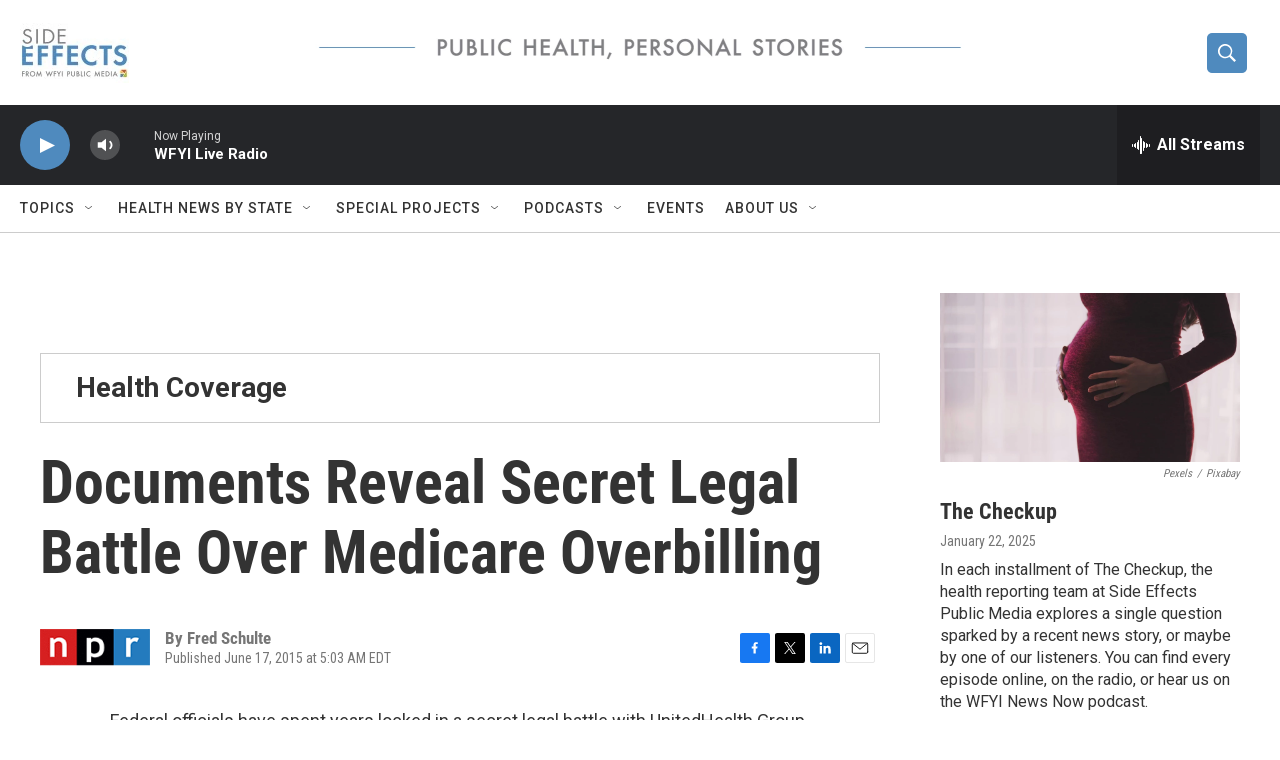

--- FILE ---
content_type: text/html;charset=UTF-8
request_url: https://www.sideeffectspublicmedia.org/2015-06-17/documents-reveal-secret-legal-battle-over-medicare-overbilling
body_size: 32560
content:
<!DOCTYPE html>
<html class="ArtP aside" lang="en">
    <head>
    <meta charset="UTF-8">

    

    <style data-cssvarsponyfill="true">
        :root { --siteBgColorInverse: #121212; --primaryTextColorInverse: #ffffff; --secondaryTextColorInverse: #cccccc; --tertiaryTextColorInverse: #cccccc; --headerBgColorInverse: #000000; --headerBorderColorInverse: #858585; --headerTextColorInverse: #ffffff; --secC1_Inverse: #a2a2a2; --secC4_Inverse: #282828; --headerNavBarBgColorInverse: #121212; --headerMenuBgColorInverse: #ffffff; --headerMenuTextColorInverse: #6b2b85; --headerMenuTextColorHoverInverse: #6b2b85; --liveBlogTextColorInverse: #ffffff; --applyButtonColorInverse: #4485D5; --applyButtonTextColorInverse: #4485D5; --siteBgColor: #ffffff; --primaryTextColor: #333333; --secondaryTextColor: #666666; --secC1: #767676; --secC4: #cccccc; --secC5: #ffffff; --siteBgColor: #ffffff; --siteInverseBgColor: #000000; --linkColor: #1772b0; --linkHoverColor: #125c8e; --headerBgColor: #ffffff; --headerBgColorInverse: #000000; --headerBorderColor: #e6e6e6; --headerBorderColorInverse: #858585; --tertiaryTextColor: #1c1c1c; --headerTextColor: #ffffff; --buttonTextColor: #ffffff; --headerNavBarBgColor: #ffffff; --headerNavBarTextColor: #333333; --headerMenuBgColor: #ffffff; --headerMenuTextColor: #333333; --headerMenuTextColorHover: #68ac4d; --liveBlogTextColor: #282829; --applyButtonColor: #194173; --applyButtonTextColor: #2c4273; --primaryColor1: #252629; --primaryColor2: #4f8abe; --breakingColor: #ff6f00; --secC2: #cccccc; --secC3: #e6e6e6; --secC5: #ffffff; --linkColor: #1772b0; --linkHoverColor: #125c8e; --donateBGColor: #ffffff; --headerIconColor: #ffffff; --hatButtonBgColor: #ffffff; --hatButtonBgHoverColor: #411c58; --hatButtonBorderColor: #411c58; --hatButtonBorderHoverColor: #ffffff; --hatButtoniconColor: #d62021; --hatButtonTextColor: #411c58; --hatButtonTextHoverColor: #ffffff; --footerTextColor: #ffffff; --footerTextBgColor: #ffffff; --footerPartnersBgColor: #000000; --listBorderColor: #030202; --gridBorderColor: #e6e6e6; --tagButtonBorderColor: #1772b0; --tagButtonTextColor: #1a7fc3; --breakingTextColor: #ffffff; --sectionTextColor: #ffffff; --contentWidth: 1240px; --primaryHeadlineFont: sans-serif; --secHlFont: sans-serif; --bodyFont: sans-serif; --colorWhite: #ffffff; --colorBlack: #000000;} .fonts-loaded { --primaryHeadlineFont: "Roboto Condensed"; --secHlFont: "Roboto Condensed"; --bodyFont: "Roboto"; --liveBlogBodyFont: "Roboto";}
    </style>

    
    
    <meta name="twitter:card" content="summary_large_image"/>
    
    
    
    
    <meta name="twitter:description" content="The federal government overpaid for nearly half of the patients of a Medicare Advantage plan, a Medicare audit found. At issue is whether insurers &quot;upcode&quot; diagnoses to reap bigger payments."/>
    
    
    
    
    <meta name="twitter:site" content="@SideEffectsNews"/>
    
    
    
    <meta name="twitter:title" content="Documents Reveal Secret Legal Battle Over Medicare Overbilling"/>
    
<meta name="disqus.shortname" content="npr-soundmedicine">
<meta name="disqus.url" content="https://www.sideeffectspublicmedia.org/2015-06-17/documents-reveal-secret-legal-battle-over-medicare-overbilling">
<meta name="disqus.title" content="Documents Reveal Secret Legal Battle Over Medicare Overbilling">
<meta name="disqus.identifier" content="00000176-619b-d3bc-a977-63ffa8ed0000">
    <meta property="fb:app_id" content="1040555246365156">



    <meta property="og:title" content="Documents Reveal Secret Legal Battle Over Medicare Overbilling">

    <meta property="og:url" content="https://www.sideeffectspublicmedia.org/2015-06-17/documents-reveal-secret-legal-battle-over-medicare-overbilling">

    <meta property="og:description" content="The federal government overpaid for nearly half of the patients of a Medicare Advantage plan, a Medicare audit found. At issue is whether insurers &quot;upcode&quot; diagnoses to reap bigger payments.">

    <meta property="og:site_name" content="Side Effects | Health and Medical News">



    <meta property="og:type" content="article">

    <meta property="article:author" content="">

    <meta property="article:published_time" content="2015-06-17T09:03:00">

    <meta property="article:modified_time" content="2023-12-12T11:14:45.89">

    <meta property="article:tag" content="Medicare">

    <meta property="article:tag" content="Medicare Advantage">

    <meta property="article:tag" content="UnitedHealth">

    <meta property="article:tag" content="medical billing">

    <meta property="article:tag" content="overbilling">


    <link data-cssvarsponyfill="true" class="Webpack-css" rel="stylesheet" href="https://npr.brightspotcdn.com/resource/00000177-1bc0-debb-a57f-dfcf4a950000/styleguide/All.min.0db89f2a608a6b13cec2d9fc84f71c45.gz.css">

    

    <style>.FooterNavigation-items-item {
    display: inline-block
}</style>
<style>[class*='-articleBody'] > ul,
[class*='-articleBody'] > ul ul {
    list-style-type: disc;
}</style>


    <meta name="viewport" content="width=device-width, initial-scale=1, viewport-fit=cover"><title>Documents Reveal Secret Legal Battle Over Medicare Overbilling | Side Effects | Health and Medical News</title><meta name="description" content="The federal government overpaid for nearly half of the patients of a Medicare Advantage plan, a Medicare audit found. At issue is whether insurers &quot;upcode&quot; diagnoses to reap bigger payments."><link rel="canonical" href="https://www.npr.org/sections/health-shots/2015/06/17/414971440/documents-reveal-secret-legal-battle-over-medicare-overbilling"><meta name="brightspot.contentId" content="00000176-619b-d3bc-a977-63ffa8ed0000"><link rel="apple-touch-icon"sizes="180x180"href="/apple-touch-icon.png"><link rel="icon"type="image/png"href="/favicon-32x32.png"><link rel="icon"type="image/png"href="/favicon-16x16.png">
    
    
    <meta name="brightspot-dataLayer" content="{
  &quot;author&quot; : &quot;Fred Schulte&quot;,
  &quot;bspStoryId&quot; : &quot;00000176-619b-d3bc-a977-63ffa8ed0000&quot;,
  &quot;category&quot; : &quot;&quot;,
  &quot;inlineAudio&quot; : 0,
  &quot;keywords&quot; : &quot;Medicare,Medicare Advantage,UnitedHealth,medical billing,overbilling&quot;,
  &quot;nprCmsSite&quot; : true,
  &quot;nprStoryId&quot; : &quot;414971440&quot;,
  &quot;pageType&quot; : &quot;news-story&quot;,
  &quot;program&quot; : &quot;&quot;,
  &quot;publishedDate&quot; : &quot;2015-06-17T05:03:00Z&quot;,
  &quot;siteName&quot; : &quot;Side Effects | Health and Medical News&quot;,
  &quot;station&quot; : &quot;Side Effects Public Media&quot;,
  &quot;stationOrgId&quot; : &quot;1177&quot;,
  &quot;storyOrgId&quot; : &quot;s1&quot;,
  &quot;storyTheme&quot; : &quot;news-story&quot;,
  &quot;storyTitle&quot; : &quot;Documents Reveal Secret Legal Battle Over Medicare Overbilling&quot;,
  &quot;timezone&quot; : &quot;America/Indiana/Indianapolis&quot;,
  &quot;wordCount&quot; : 0,
  &quot;series&quot; : &quot;Health Coverage&quot;
}">
    <script id="brightspot-dataLayer">
        (function () {
            var dataValue = document.head.querySelector('meta[name="brightspot-dataLayer"]').content;
            if (dataValue) {
                window.brightspotDataLayer = JSON.parse(dataValue);
            }
        })();
    </script>

    <link rel="amphtml" href="https://www.sideeffectspublicmedia.org/2015-06-17/documents-reveal-secret-legal-battle-over-medicare-overbilling?_amp=true">

    

    
    <script src="https://npr.brightspotcdn.com/resource/00000177-1bc0-debb-a57f-dfcf4a950000/styleguide/All.min.fd8f7fccc526453c829dde80fc7c2ef5.gz.js" async></script>
    

    <script async="async" src="https://securepubads.g.doubleclick.net/tag/js/gpt.js"></script>
<script type="text/javascript">
    // Google tag setup
    var googletag = googletag || {};
    googletag.cmd = googletag.cmd || [];

    googletag.cmd.push(function () {
        // @see https://developers.google.com/publisher-tag/reference#googletag.PubAdsService_enableLazyLoad
        googletag.pubads().enableLazyLoad({
            fetchMarginPercent: 100, // fetch and render ads within this % of viewport
            renderMarginPercent: 100,
            mobileScaling: 1  // Same on mobile.
        });

        googletag.pubads().enableSingleRequest()
        googletag.pubads().enableAsyncRendering()
        googletag.pubads().collapseEmptyDivs()
        googletag.pubads().disableInitialLoad()
        googletag.enableServices()
    })
</script>
<!-- no longer used, moved disqus script to be loaded by ps-disqus-comment-module.js to avoid errors --><script type="application/ld+json">{"@context":"http://schema.org","@type":"NewsArticle","author":[{"@context":"http://schema.org","@type":"Person","name":"Fred Schulte"}],"dateModified":"2023-12-12T06:14:45Z","datePublished":"2015-06-17T05:03:00Z","headline":"Documents Reveal Secret Legal Battle Over Medicare Overbilling","mainEntityOfPage":{"@type":"NewsArticle","@id":"https://www.sideeffectspublicmedia.org/2015-06-17/documents-reveal-secret-legal-battle-over-medicare-overbilling"},"publisher":{"@type":"Organization","name":"Side Effects","logo":{"@context":"http://schema.org","@type":"ImageObject","height":"60","url":"https://npr.brightspotcdn.com/dims4/default/190fc1d/2147483647/resize/x60/quality/90/?url=http%3A%2F%2Fnpr-brightspot.s3.amazonaws.com%2Fa9%2F80%2Fbadf97e14e96a982a8d5db655d08%2Fside-effects-logo-21-cropped.jpg","width":"109"}}}</script><script>

  window.fbAsyncInit = function() {
      FB.init({
          
              appId : '1040555246365156',
          
          xfbml : true,
          version : 'v2.9'
      });
  };

  (function(d, s, id){
     var js, fjs = d.getElementsByTagName(s)[0];
     if (d.getElementById(id)) {return;}
     js = d.createElement(s); js.id = id;
     js.src = "//connect.facebook.net/en_US/sdk.js";
     fjs.parentNode.insertBefore(js, fjs);
   }(document, 'script', 'facebook-jssdk'));
</script>
<script type="application/ld+json">{"@context":"http://schema.org","@type":"ListenAction","description":"The federal government overpaid for nearly half of the patients of a Medicare Advantage plan, a Medicare audit found. At issue is whether insurers \"upcode\" diagnoses to reap bigger payments.","name":"Documents Reveal Secret Legal Battle Over Medicare Overbilling"}</script><meta name="gtm-dataLayer" content="{
  &quot;gtmAuthor&quot; : &quot;Fred Schulte&quot;,
  &quot;gtmBspStoryId&quot; : &quot;00000176-619b-d3bc-a977-63ffa8ed0000&quot;,
  &quot;gtmCategory&quot; : &quot;&quot;,
  &quot;gtmInlineAudio&quot; : 0,
  &quot;gtmKeywords&quot; : &quot;Medicare,Medicare Advantage,UnitedHealth,medical billing,overbilling&quot;,
  &quot;gtmNprCmsSite&quot; : true,
  &quot;gtmNprStoryId&quot; : &quot;414971440&quot;,
  &quot;gtmPageType&quot; : &quot;news-story&quot;,
  &quot;gtmProgram&quot; : &quot;&quot;,
  &quot;gtmPublishedDate&quot; : &quot;2015-06-17T05:03:00Z&quot;,
  &quot;gtmSiteName&quot; : &quot;Side Effects | Health and Medical News&quot;,
  &quot;gtmStation&quot; : &quot;Side Effects Public Media&quot;,
  &quot;gtmStationOrgId&quot; : &quot;1177&quot;,
  &quot;gtmStoryOrgId&quot; : &quot;s1&quot;,
  &quot;gtmStoryTheme&quot; : &quot;news-story&quot;,
  &quot;gtmStoryTitle&quot; : &quot;Documents Reveal Secret Legal Battle Over Medicare Overbilling&quot;,
  &quot;gtmTimezone&quot; : &quot;America/Indiana/Indianapolis&quot;,
  &quot;gtmWordCount&quot; : 0,
  &quot;gtmSeries&quot; : &quot;Health Coverage&quot;
}"><script>

    (function () {
        var dataValue = document.head.querySelector('meta[name="gtm-dataLayer"]').content;
        if (dataValue) {
            window.dataLayer = window.dataLayer || [];
            dataValue = JSON.parse(dataValue);
            dataValue['event'] = 'gtmFirstView';
            window.dataLayer.push(dataValue);
        }
    })();

    (function(w,d,s,l,i){w[l]=w[l]||[];w[l].push({'gtm.start':
            new Date().getTime(),event:'gtm.js'});var f=d.getElementsByTagName(s)[0],
        j=d.createElement(s),dl=l!='dataLayer'?'&l='+l:'';j.async=true;j.src=
        'https://www.googletagmanager.com/gtm.js?id='+i+dl;f.parentNode.insertBefore(j,f);
})(window,document,'script','dataLayer','GTM-N39QFDR');</script><script>window.addEventListener('DOMContentLoaded', (event) => {
    window.nulldurationobserver = new MutationObserver(function (mutations) {
        document.querySelectorAll('.StreamPill-duration').forEach(pill => { 
      if (pill.innerText == "LISTENNULL") {
         pill.innerText = "LISTEN"
      } 
    });
      });

      window.nulldurationobserver.observe(document.body, {
        childList: true,
        subtree: true
      });
});
</script>


    <script>
        var head = document.getElementsByTagName('head')
        head = head[0]
        var link = document.createElement('link');
        link.setAttribute('href', 'https://fonts.googleapis.com/css?family=Roboto Condensed|Roboto|Roboto:400,500,700&display=swap');
        var relList = link.relList;

        if (relList && relList.supports('preload')) {
            link.setAttribute('as', 'style');
            link.setAttribute('rel', 'preload');
            link.setAttribute('onload', 'this.rel="stylesheet"');
            link.setAttribute('crossorigin', 'anonymous');
        } else {
            link.setAttribute('rel', 'stylesheet');
        }

        head.appendChild(link);
    </script>
</head>


    <body class="Page-body" data-content-width="1240px">
    <noscript>
    <iframe src="https://www.googletagmanager.com/ns.html?id=GTM-N39QFDR" height="0" width="0" style="display:none;visibility:hidden"></iframe>
</noscript>
        

    <!-- Putting icons here, so we don't have to include in a bunch of -body hbs's -->
<svg xmlns="http://www.w3.org/2000/svg" style="display:none" id="iconsMap1" class="iconsMap">
    <symbol id="play-icon" viewBox="0 0 115 115">
        <polygon points="0,0 115,57.5 0,115" fill="currentColor" />
    </symbol>
    <symbol id="grid" viewBox="0 0 32 32">
            <g>
                <path d="M6.4,5.7 C6.4,6.166669 6.166669,6.4 5.7,6.4 L0.7,6.4 C0.233331,6.4 0,6.166669 0,5.7 L0,0.7 C0,0.233331 0.233331,0 0.7,0 L5.7,0 C6.166669,0 6.4,0.233331 6.4,0.7 L6.4,5.7 Z M19.2,5.7 C19.2,6.166669 18.966669,6.4 18.5,6.4 L13.5,6.4 C13.033331,6.4 12.8,6.166669 12.8,5.7 L12.8,0.7 C12.8,0.233331 13.033331,0 13.5,0 L18.5,0 C18.966669,0 19.2,0.233331 19.2,0.7 L19.2,5.7 Z M32,5.7 C32,6.166669 31.766669,6.4 31.3,6.4 L26.3,6.4 C25.833331,6.4 25.6,6.166669 25.6,5.7 L25.6,0.7 C25.6,0.233331 25.833331,0 26.3,0 L31.3,0 C31.766669,0 32,0.233331 32,0.7 L32,5.7 Z M6.4,18.5 C6.4,18.966669 6.166669,19.2 5.7,19.2 L0.7,19.2 C0.233331,19.2 0,18.966669 0,18.5 L0,13.5 C0,13.033331 0.233331,12.8 0.7,12.8 L5.7,12.8 C6.166669,12.8 6.4,13.033331 6.4,13.5 L6.4,18.5 Z M19.2,18.5 C19.2,18.966669 18.966669,19.2 18.5,19.2 L13.5,19.2 C13.033331,19.2 12.8,18.966669 12.8,18.5 L12.8,13.5 C12.8,13.033331 13.033331,12.8 13.5,12.8 L18.5,12.8 C18.966669,12.8 19.2,13.033331 19.2,13.5 L19.2,18.5 Z M32,18.5 C32,18.966669 31.766669,19.2 31.3,19.2 L26.3,19.2 C25.833331,19.2 25.6,18.966669 25.6,18.5 L25.6,13.5 C25.6,13.033331 25.833331,12.8 26.3,12.8 L31.3,12.8 C31.766669,12.8 32,13.033331 32,13.5 L32,18.5 Z M6.4,31.3 C6.4,31.766669 6.166669,32 5.7,32 L0.7,32 C0.233331,32 0,31.766669 0,31.3 L0,26.3 C0,25.833331 0.233331,25.6 0.7,25.6 L5.7,25.6 C6.166669,25.6 6.4,25.833331 6.4,26.3 L6.4,31.3 Z M19.2,31.3 C19.2,31.766669 18.966669,32 18.5,32 L13.5,32 C13.033331,32 12.8,31.766669 12.8,31.3 L12.8,26.3 C12.8,25.833331 13.033331,25.6 13.5,25.6 L18.5,25.6 C18.966669,25.6 19.2,25.833331 19.2,26.3 L19.2,31.3 Z M32,31.3 C32,31.766669 31.766669,32 31.3,32 L26.3,32 C25.833331,32 25.6,31.766669 25.6,31.3 L25.6,26.3 C25.6,25.833331 25.833331,25.6 26.3,25.6 L31.3,25.6 C31.766669,25.6 32,25.833331 32,26.3 L32,31.3 Z" id=""></path>
            </g>
    </symbol>
    <symbol id="radio-stream" width="18" height="19" viewBox="0 0 18 19">
        <g fill="currentColor" fill-rule="nonzero">
            <path d="M.5 8c-.276 0-.5.253-.5.565v1.87c0 .312.224.565.5.565s.5-.253.5-.565v-1.87C1 8.253.776 8 .5 8zM2.5 8c-.276 0-.5.253-.5.565v1.87c0 .312.224.565.5.565s.5-.253.5-.565v-1.87C3 8.253 2.776 8 2.5 8zM3.5 7c-.276 0-.5.276-.5.617v3.766c0 .34.224.617.5.617s.5-.276.5-.617V7.617C4 7.277 3.776 7 3.5 7zM5.5 6c-.276 0-.5.275-.5.613v5.774c0 .338.224.613.5.613s.5-.275.5-.613V6.613C6 6.275 5.776 6 5.5 6zM6.5 4c-.276 0-.5.26-.5.58v8.84c0 .32.224.58.5.58s.5-.26.5-.58V4.58C7 4.26 6.776 4 6.5 4zM8.5 0c-.276 0-.5.273-.5.61v17.78c0 .337.224.61.5.61s.5-.273.5-.61V.61C9 .273 8.776 0 8.5 0zM9.5 2c-.276 0-.5.274-.5.612v14.776c0 .338.224.612.5.612s.5-.274.5-.612V2.612C10 2.274 9.776 2 9.5 2zM11.5 5c-.276 0-.5.276-.5.616v8.768c0 .34.224.616.5.616s.5-.276.5-.616V5.616c0-.34-.224-.616-.5-.616zM12.5 6c-.276 0-.5.262-.5.584v4.832c0 .322.224.584.5.584s.5-.262.5-.584V6.584c0-.322-.224-.584-.5-.584zM14.5 7c-.276 0-.5.29-.5.647v3.706c0 .357.224.647.5.647s.5-.29.5-.647V7.647C15 7.29 14.776 7 14.5 7zM15.5 8c-.276 0-.5.253-.5.565v1.87c0 .312.224.565.5.565s.5-.253.5-.565v-1.87c0-.312-.224-.565-.5-.565zM17.5 8c-.276 0-.5.253-.5.565v1.87c0 .312.224.565.5.565s.5-.253.5-.565v-1.87c0-.312-.224-.565-.5-.565z"/>
        </g>
    </symbol>
    <symbol id="icon-magnify" viewBox="0 0 31 31">
        <g>
            <path fill-rule="evenodd" d="M22.604 18.89l-.323.566 8.719 8.8L28.255 31l-8.719-8.8-.565.404c-2.152 1.346-4.386 2.018-6.7 2.018-3.39 0-6.284-1.21-8.679-3.632C1.197 18.568 0 15.66 0 12.27c0-3.39 1.197-6.283 3.592-8.678C5.987 1.197 8.88 0 12.271 0c3.39 0 6.283 1.197 8.678 3.592 2.395 2.395 3.593 5.288 3.593 8.679 0 2.368-.646 4.574-1.938 6.62zM19.162 5.77C17.322 3.925 15.089 3 12.46 3c-2.628 0-4.862.924-6.702 2.77C3.92 7.619 3 9.862 3 12.5c0 2.639.92 4.882 2.76 6.73C7.598 21.075 9.832 22 12.46 22c2.629 0 4.862-.924 6.702-2.77C21.054 17.33 22 15.085 22 12.5c0-2.586-.946-4.83-2.838-6.73z"/>
        </g>
    </symbol>
    <symbol id="burger-menu" viewBox="0 0 14 10">
        <g>
            <path fill-rule="evenodd" d="M0 5.5v-1h14v1H0zM0 1V0h14v1H0zm0 9V9h14v1H0z"></path>
        </g>
    </symbol>
    <symbol id="close-x" viewBox="0 0 14 14">
        <g>
            <path fill-rule="nonzero" d="M6.336 7L0 .664.664 0 7 6.336 13.336 0 14 .664 7.664 7 14 13.336l-.664.664L7 7.664.664 14 0 13.336 6.336 7z"></path>
        </g>
    </symbol>
    <symbol id="share-more-arrow" viewBox="0 0 512 512" style="enable-background:new 0 0 512 512;">
        <g>
            <g>
                <path d="M512,241.7L273.643,3.343v156.152c-71.41,3.744-138.015,33.337-188.958,84.28C30.075,298.384,0,370.991,0,448.222v60.436
                    l29.069-52.985c45.354-82.671,132.173-134.027,226.573-134.027c5.986,0,12.004,0.212,18.001,0.632v157.779L512,241.7z
                    M255.642,290.666c-84.543,0-163.661,36.792-217.939,98.885c26.634-114.177,129.256-199.483,251.429-199.483h15.489V78.131
                    l163.568,163.568L304.621,405.267V294.531l-13.585-1.683C279.347,291.401,267.439,290.666,255.642,290.666z"></path>
            </g>
        </g>
    </symbol>
    <symbol id="chevron" viewBox="0 0 100 100">
        <g>
            <path d="M22.4566257,37.2056786 L-21.4456527,71.9511488 C-22.9248661,72.9681457 -24.9073712,72.5311671 -25.8758148,70.9765924 L-26.9788683,69.2027424 C-27.9450684,67.6481676 -27.5292733,65.5646602 -26.0500598,64.5484493 L20.154796,28.2208967 C21.5532435,27.2597011 23.3600078,27.2597011 24.759951,28.2208967 L71.0500598,64.4659264 C72.5292733,65.4829232 72.9450684,67.5672166 71.9788683,69.1217913 L70.8750669,70.8956413 C69.9073712,72.4502161 67.9241183,72.8848368 66.4449048,71.8694118 L22.4566257,37.2056786 Z" id="Transparent-Chevron" transform="translate(22.500000, 50.000000) rotate(90.000000) translate(-22.500000, -50.000000) "></path>
        </g>
    </symbol>
</svg>

<svg xmlns="http://www.w3.org/2000/svg" style="display:none" id="iconsMap2" class="iconsMap">
    <symbol id="mono-icon-facebook" viewBox="0 0 10 19">
        <path fill-rule="evenodd" d="M2.707 18.25V10.2H0V7h2.707V4.469c0-1.336.375-2.373 1.125-3.112C4.582.62 5.578.25 6.82.25c1.008 0 1.828.047 2.461.14v2.848H7.594c-.633 0-1.067.14-1.301.422-.188.235-.281.61-.281 1.125V7H9l-.422 3.2H6.012v8.05H2.707z"></path>
    </symbol>
    <symbol id="mono-icon-instagram" viewBox="0 0 17 17">
        <g>
            <path fill-rule="evenodd" d="M8.281 4.207c.727 0 1.4.182 2.022.545a4.055 4.055 0 0 1 1.476 1.477c.364.62.545 1.294.545 2.021 0 .727-.181 1.4-.545 2.021a4.055 4.055 0 0 1-1.476 1.477 3.934 3.934 0 0 1-2.022.545c-.726 0-1.4-.182-2.021-.545a4.055 4.055 0 0 1-1.477-1.477 3.934 3.934 0 0 1-.545-2.021c0-.727.182-1.4.545-2.021A4.055 4.055 0 0 1 6.26 4.752a3.934 3.934 0 0 1 2.021-.545zm0 6.68a2.54 2.54 0 0 0 1.864-.774 2.54 2.54 0 0 0 .773-1.863 2.54 2.54 0 0 0-.773-1.863 2.54 2.54 0 0 0-1.864-.774 2.54 2.54 0 0 0-1.863.774 2.54 2.54 0 0 0-.773 1.863c0 .727.257 1.348.773 1.863a2.54 2.54 0 0 0 1.863.774zM13.45 4.03c-.023.258-.123.48-.299.668a.856.856 0 0 1-.65.281.913.913 0 0 1-.668-.28.913.913 0 0 1-.281-.669c0-.258.094-.48.281-.668a.913.913 0 0 1 .668-.28c.258 0 .48.093.668.28.187.188.281.41.281.668zm2.672.95c.023.656.035 1.746.035 3.269 0 1.523-.017 2.62-.053 3.287-.035.668-.134 1.248-.298 1.74a4.098 4.098 0 0 1-.967 1.53 4.098 4.098 0 0 1-1.53.966c-.492.164-1.072.264-1.74.3-.668.034-1.763.052-3.287.052-1.523 0-2.619-.018-3.287-.053-.668-.035-1.248-.146-1.74-.334a3.747 3.747 0 0 1-1.53-.931 4.098 4.098 0 0 1-.966-1.53c-.164-.492-.264-1.072-.299-1.74C.424 10.87.406 9.773.406 8.25S.424 5.63.46 4.963c.035-.668.135-1.248.299-1.74.21-.586.533-1.096.967-1.53A4.098 4.098 0 0 1 3.254.727c.492-.164 1.072-.264 1.74-.3C5.662.394 6.758.376 8.281.376c1.524 0 2.62.018 3.287.053.668.035 1.248.135 1.74.299a4.098 4.098 0 0 1 2.496 2.496c.165.492.27 1.078.317 1.757zm-1.687 7.91c.14-.399.234-1.032.28-1.899.024-.515.036-1.242.036-2.18V7.689c0-.961-.012-1.688-.035-2.18-.047-.89-.14-1.524-.281-1.899a2.537 2.537 0 0 0-1.512-1.511c-.375-.14-1.008-.235-1.899-.282a51.292 51.292 0 0 0-2.18-.035H7.72c-.938 0-1.664.012-2.18.035-.867.047-1.5.141-1.898.282a2.537 2.537 0 0 0-1.512 1.511c-.14.375-.234 1.008-.281 1.899a51.292 51.292 0 0 0-.036 2.18v1.125c0 .937.012 1.664.036 2.18.047.866.14 1.5.28 1.898.306.726.81 1.23 1.513 1.511.398.141 1.03.235 1.898.282.516.023 1.242.035 2.18.035h1.125c.96 0 1.687-.012 2.18-.035.89-.047 1.523-.141 1.898-.282.726-.304 1.23-.808 1.512-1.511z"></path>
        </g>
    </symbol>
    <symbol id="mono-icon-email" viewBox="0 0 512 512">
        <g>
            <path d="M67,148.7c11,5.8,163.8,89.1,169.5,92.1c5.7,3,11.5,4.4,20.5,4.4c9,0,14.8-1.4,20.5-4.4c5.7-3,158.5-86.3,169.5-92.1
                c4.1-2.1,11-5.9,12.5-10.2c2.6-7.6-0.2-10.5-11.3-10.5H257H65.8c-11.1,0-13.9,3-11.3,10.5C56,142.9,62.9,146.6,67,148.7z"></path>
            <path d="M455.7,153.2c-8.2,4.2-81.8,56.6-130.5,88.1l82.2,92.5c2,2,2.9,4.4,1.8,5.6c-1.2,1.1-3.8,0.5-5.9-1.4l-98.6-83.2
                c-14.9,9.6-25.4,16.2-27.2,17.2c-7.7,3.9-13.1,4.4-20.5,4.4c-7.4,0-12.8-0.5-20.5-4.4c-1.9-1-12.3-7.6-27.2-17.2l-98.6,83.2
                c-2,2-4.7,2.6-5.9,1.4c-1.2-1.1-0.3-3.6,1.7-5.6l82.1-92.5c-48.7-31.5-123.1-83.9-131.3-88.1c-8.8-4.5-9.3,0.8-9.3,4.9
                c0,4.1,0,205,0,205c0,9.3,13.7,20.9,23.5,20.9H257h185.5c9.8,0,21.5-11.7,21.5-20.9c0,0,0-201,0-205
                C464,153.9,464.6,148.7,455.7,153.2z"></path>
        </g>
    </symbol>
    <symbol id="default-image" width="24" height="24" viewBox="0 0 24 24" fill="none" stroke="currentColor" stroke-width="2" stroke-linecap="round" stroke-linejoin="round" class="feather feather-image">
        <rect x="3" y="3" width="18" height="18" rx="2" ry="2"></rect>
        <circle cx="8.5" cy="8.5" r="1.5"></circle>
        <polyline points="21 15 16 10 5 21"></polyline>
    </symbol>
    <symbol id="icon-email" width="18px" viewBox="0 0 20 14">
        <g id="Symbols" stroke="none" stroke-width="1" fill="none" fill-rule="evenodd" stroke-linecap="round" stroke-linejoin="round">
            <g id="social-button-bar" transform="translate(-125.000000, -8.000000)" stroke="#000000">
                <g id="Group-2" transform="translate(120.000000, 0.000000)">
                    <g id="envelope" transform="translate(6.000000, 9.000000)">
                        <path d="M17.5909091,10.6363636 C17.5909091,11.3138182 17.0410909,11.8636364 16.3636364,11.8636364 L1.63636364,11.8636364 C0.958909091,11.8636364 0.409090909,11.3138182 0.409090909,10.6363636 L0.409090909,1.63636364 C0.409090909,0.958090909 0.958909091,0.409090909 1.63636364,0.409090909 L16.3636364,0.409090909 C17.0410909,0.409090909 17.5909091,0.958090909 17.5909091,1.63636364 L17.5909091,10.6363636 L17.5909091,10.6363636 Z" id="Stroke-406"></path>
                        <polyline id="Stroke-407" points="17.1818182 0.818181818 9 7.36363636 0.818181818 0.818181818"></polyline>
                    </g>
                </g>
            </g>
        </g>
    </symbol>
    <symbol id="mono-icon-print" viewBox="0 0 12 12">
        <g fill-rule="evenodd">
            <path fill-rule="nonzero" d="M9 10V7H3v3H1a1 1 0 0 1-1-1V4a1 1 0 0 1 1-1h10a1 1 0 0 1 1 1v3.132A2.868 2.868 0 0 1 9.132 10H9zm.5-4.5a1 1 0 1 0 0-2 1 1 0 0 0 0 2zM3 0h6v2H3z"></path>
            <path d="M4 8h4v4H4z"></path>
        </g>
    </symbol>
    <symbol id="mono-icon-copylink" viewBox="0 0 12 12">
        <g fill-rule="evenodd">
            <path d="M10.199 2.378c.222.205.4.548.465.897.062.332.016.614-.132.774L8.627 6.106c-.187.203-.512.232-.75-.014a.498.498 0 0 0-.706.028.499.499 0 0 0 .026.706 1.509 1.509 0 0 0 2.165-.04l1.903-2.06c.37-.398.506-.98.382-1.636-.105-.557-.392-1.097-.77-1.445L9.968.8C9.591.452 9.03.208 8.467.145 7.803.072 7.233.252 6.864.653L4.958 2.709a1.509 1.509 0 0 0 .126 2.161.5.5 0 1 0 .68-.734c-.264-.218-.26-.545-.071-.747L7.597 1.33c.147-.16.425-.228.76-.19.353.038.71.188.931.394l.91.843.001.001zM1.8 9.623c-.222-.205-.4-.549-.465-.897-.062-.332-.016-.614.132-.774l1.905-2.057c.187-.203.512-.232.75.014a.498.498 0 0 0 .706-.028.499.499 0 0 0-.026-.706 1.508 1.508 0 0 0-2.165.04L.734 7.275c-.37.399-.506.98-.382 1.637.105.557.392 1.097.77 1.445l.91.843c.376.35.937.594 1.5.656.664.073 1.234-.106 1.603-.507L7.04 9.291a1.508 1.508 0 0 0-.126-2.16.5.5 0 0 0-.68.734c.264.218.26.545.071.747l-1.904 2.057c-.147.16-.425.228-.76.191-.353-.038-.71-.188-.931-.394l-.91-.843z"></path>
            <path d="M8.208 3.614a.5.5 0 0 0-.707.028L3.764 7.677a.5.5 0 0 0 .734.68L8.235 4.32a.5.5 0 0 0-.027-.707"></path>
        </g>
    </symbol>
    <symbol id="mono-icon-linkedin" viewBox="0 0 16 17">
        <g fill-rule="evenodd">
            <path d="M3.734 16.125H.464V5.613h3.27zM2.117 4.172c-.515 0-.96-.188-1.336-.563A1.825 1.825 0 0 1 .22 2.273c0-.515.187-.96.562-1.335.375-.375.82-.563 1.336-.563.516 0 .961.188 1.336.563.375.375.563.82.563 1.335 0 .516-.188.961-.563 1.336-.375.375-.82.563-1.336.563zM15.969 16.125h-3.27v-5.133c0-.844-.07-1.453-.21-1.828-.259-.633-.762-.95-1.512-.95s-1.278.282-1.582.845c-.235.421-.352 1.043-.352 1.863v5.203H5.809V5.613h3.128v1.442h.036c.234-.469.609-.856 1.125-1.16.562-.375 1.218-.563 1.968-.563 1.524 0 2.59.48 3.2 1.441.468.774.703 1.97.703 3.586v5.766z"></path>
        </g>
    </symbol>
    <symbol id="mono-icon-pinterest" viewBox="0 0 512 512">
        <g>
            <path d="M256,32C132.3,32,32,132.3,32,256c0,91.7,55.2,170.5,134.1,205.2c-0.6-15.6-0.1-34.4,3.9-51.4
                c4.3-18.2,28.8-122.1,28.8-122.1s-7.2-14.3-7.2-35.4c0-33.2,19.2-58,43.2-58c20.4,0,30.2,15.3,30.2,33.6
                c0,20.5-13.1,51.1-19.8,79.5c-5.6,23.8,11.9,43.1,35.4,43.1c42.4,0,71-54.5,71-119.1c0-49.1-33.1-85.8-93.2-85.8
                c-67.9,0-110.3,50.7-110.3,107.3c0,19.5,5.8,33.3,14.8,43.9c4.1,4.9,4.7,6.9,3.2,12.5c-1.1,4.1-3.5,14-4.6,18
                c-1.5,5.7-6.1,7.7-11.2,5.6c-31.3-12.8-45.9-47-45.9-85.6c0-63.6,53.7-139.9,160.1-139.9c85.5,0,141.8,61.9,141.8,128.3
                c0,87.9-48.9,153.5-120.9,153.5c-24.2,0-46.9-13.1-54.7-27.9c0,0-13,51.6-15.8,61.6c-4.7,17.3-14,34.5-22.5,48
                c20.1,5.9,41.4,9.2,63.5,9.2c123.7,0,224-100.3,224-224C480,132.3,379.7,32,256,32z"></path>
        </g>
    </symbol>
    <symbol id="mono-icon-tumblr" viewBox="0 0 512 512">
        <g>
            <path d="M321.2,396.3c-11.8,0-22.4-2.8-31.5-8.3c-6.9-4.1-11.5-9.6-14-16.4c-2.6-6.9-3.6-22.3-3.6-46.4V224h96v-64h-96V48h-61.9
                c-2.7,21.5-7.5,44.7-14.5,58.6c-7,13.9-14,25.8-25.6,35.7c-11.6,9.9-25.6,17.9-41.9,23.3V224h48v140.4c0,19,2,33.5,5.9,43.5
                c4,10,11.1,19.5,21.4,28.4c10.3,8.9,22.8,15.7,37.3,20.5c14.6,4.8,31.4,7.2,50.4,7.2c16.7,0,30.3-1.7,44.7-5.1
                c14.4-3.4,30.5-9.3,48.2-17.6v-65.6C363.2,389.4,342.3,396.3,321.2,396.3z"></path>
        </g>
    </symbol>
    <symbol id="mono-icon-twitter" viewBox="0 0 1200 1227">
        <g>
            <path d="M714.163 519.284L1160.89 0H1055.03L667.137 450.887L357.328 0H0L468.492 681.821L0 1226.37H105.866L515.491
            750.218L842.672 1226.37H1200L714.137 519.284H714.163ZM569.165 687.828L521.697 619.934L144.011 79.6944H306.615L611.412
            515.685L658.88 583.579L1055.08 1150.3H892.476L569.165 687.854V687.828Z" fill="white"></path>
        </g>
    </symbol>
    <symbol id="mono-icon-youtube" viewBox="0 0 512 512">
        <g>
            <path fill-rule="evenodd" d="M508.6,148.8c0-45-33.1-81.2-74-81.2C379.2,65,322.7,64,265,64c-3,0-6,0-9,0s-6,0-9,0c-57.6,0-114.2,1-169.6,3.6
                c-40.8,0-73.9,36.4-73.9,81.4C1,184.6-0.1,220.2,0,255.8C-0.1,291.4,1,327,3.4,362.7c0,45,33.1,81.5,73.9,81.5
                c58.2,2.7,117.9,3.9,178.6,3.8c60.8,0.2,120.3-1,178.6-3.8c40.9,0,74-36.5,74-81.5c2.4-35.7,3.5-71.3,3.4-107
                C512.1,220.1,511,184.5,508.6,148.8z M207,353.9V157.4l145,98.2L207,353.9z"></path>
        </g>
    </symbol>
    <symbol id="mono-icon-flipboard" viewBox="0 0 500 500">
        <g>
            <path d="M0,0V500H500V0ZM400,200H300V300H200V400H100V100H400Z"></path>
        </g>
    </symbol>
    <symbol id="mono-icon-bluesky" viewBox="0 0 568 501">
        <g>
            <path d="M123.121 33.6637C188.241 82.5526 258.281 181.681 284 234.873C309.719 181.681 379.759 82.5526 444.879
            33.6637C491.866 -1.61183 568 -28.9064 568 57.9464C568 75.2916 558.055 203.659 552.222 224.501C531.947 296.954
            458.067 315.434 392.347 304.249C507.222 323.8 536.444 388.56 473.333 453.32C353.473 576.312 301.061 422.461
            287.631 383.039C285.169 375.812 284.017 372.431 284 375.306C283.983 372.431 282.831 375.812 280.369 383.039C266.939
            422.461 214.527 576.312 94.6667 453.32C31.5556 388.56 60.7778 323.8 175.653 304.249C109.933 315.434 36.0535
            296.954 15.7778 224.501C9.94525 203.659 0 75.2916 0 57.9464C0 -28.9064 76.1345 -1.61183 123.121 33.6637Z"
            fill="white">
            </path>
        </g>
    </symbol>
    <symbol id="mono-icon-threads" viewBox="0 0 192 192">
        <g>
            <path d="M141.537 88.9883C140.71 88.5919 139.87 88.2104 139.019 87.8451C137.537 60.5382 122.616 44.905 97.5619 44.745C97.4484 44.7443 97.3355 44.7443 97.222 44.7443C82.2364 44.7443 69.7731 51.1409 62.102 62.7807L75.881 72.2328C81.6116 63.5383 90.6052 61.6848 97.2286 61.6848C97.3051 61.6848 97.3819 61.6848 97.4576 61.6855C105.707 61.7381 111.932 64.1366 115.961 68.814C118.893 72.2193 120.854 76.925 121.825 82.8638C114.511 81.6207 106.601 81.2385 98.145 81.7233C74.3247 83.0954 59.0111 96.9879 60.0396 116.292C60.5615 126.084 65.4397 134.508 73.775 140.011C80.8224 144.663 89.899 146.938 99.3323 146.423C111.79 145.74 121.563 140.987 128.381 132.296C133.559 125.696 136.834 117.143 138.28 106.366C144.217 109.949 148.617 114.664 151.047 120.332C155.179 129.967 155.42 145.8 142.501 158.708C131.182 170.016 117.576 174.908 97.0135 175.059C74.2042 174.89 56.9538 167.575 45.7381 153.317C35.2355 139.966 29.8077 120.682 29.6052 96C29.8077 71.3178 35.2355 52.0336 45.7381 38.6827C56.9538 24.4249 74.2039 17.11 97.0132 16.9405C119.988 17.1113 137.539 24.4614 149.184 38.788C154.894 45.8136 159.199 54.6488 162.037 64.9503L178.184 60.6422C174.744 47.9622 169.331 37.0357 161.965 27.974C147.036 9.60668 125.202 0.195148 97.0695 0H96.9569C68.8816 0.19447 47.2921 9.6418 32.7883 28.0793C19.8819 44.4864 13.2244 67.3157 13.0007 95.9325L13 96L13.0007 96.0675C13.2244 124.684 19.8819 147.514 32.7883 163.921C47.2921 182.358 68.8816 191.806 96.9569 192H97.0695C122.03 191.827 139.624 185.292 154.118 170.811C173.081 151.866 172.51 128.119 166.26 113.541C161.776 103.087 153.227 94.5962 141.537 88.9883ZM98.4405 129.507C88.0005 130.095 77.1544 125.409 76.6196 115.372C76.2232 107.93 81.9158 99.626 99.0812 98.6368C101.047 98.5234 102.976 98.468 104.871 98.468C111.106 98.468 116.939 99.0737 122.242 100.233C120.264 124.935 108.662 128.946 98.4405 129.507Z" fill="white"></path>
        </g>
    </symbol>
 </svg>

<svg xmlns="http://www.w3.org/2000/svg" style="display:none" id="iconsMap3" class="iconsMap">
    <symbol id="volume-mute" x="0px" y="0px" viewBox="0 0 24 24" style="enable-background:new 0 0 24 24;">
        <polygon fill="currentColor" points="11,5 6,9 2,9 2,15 6,15 11,19 "/>
        <line style="fill:none;stroke:currentColor;stroke-width:2;stroke-linecap:round;stroke-linejoin:round;" x1="23" y1="9" x2="17" y2="15"/>
        <line style="fill:none;stroke:currentColor;stroke-width:2;stroke-linecap:round;stroke-linejoin:round;" x1="17" y1="9" x2="23" y2="15"/>
    </symbol>
    <symbol id="volume-low" x="0px" y="0px" viewBox="0 0 24 24" style="enable-background:new 0 0 24 24;" xml:space="preserve">
        <polygon fill="currentColor" points="11,5 6,9 2,9 2,15 6,15 11,19 "/>
    </symbol>
    <symbol id="volume-mid" x="0px" y="0px" viewBox="0 0 24 24" style="enable-background:new 0 0 24 24;">
        <polygon fill="currentColor" points="11,5 6,9 2,9 2,15 6,15 11,19 "/>
        <path style="fill:none;stroke:currentColor;stroke-width:2;stroke-linecap:round;stroke-linejoin:round;" d="M15.5,8.5c2,2,2,5.1,0,7.1"/>
    </symbol>
    <symbol id="volume-high" x="0px" y="0px" viewBox="0 0 24 24" style="enable-background:new 0 0 24 24;">
        <polygon fill="currentColor" points="11,5 6,9 2,9 2,15 6,15 11,19 "/>
        <path style="fill:none;stroke:currentColor;stroke-width:2;stroke-linecap:round;stroke-linejoin:round;" d="M19.1,4.9c3.9,3.9,3.9,10.2,0,14.1 M15.5,8.5c2,2,2,5.1,0,7.1"/>
    </symbol>
    <symbol id="pause-icon" viewBox="0 0 12 16">
        <rect x="0" y="0" width="4" height="16" fill="currentColor"></rect>
        <rect x="8" y="0" width="4" height="16" fill="currentColor"></rect>
    </symbol>
    <symbol id="heart" viewBox="0 0 24 24">
        <g>
            <path d="M12 4.435c-1.989-5.399-12-4.597-12 3.568 0 4.068 3.06 9.481 12 14.997 8.94-5.516 12-10.929 12-14.997 0-8.118-10-8.999-12-3.568z"/>
        </g>
    </symbol>
    <symbol id="icon-location" width="24" height="24" viewBox="0 0 24 24" fill="currentColor" stroke="currentColor" stroke-width="2" stroke-linecap="round" stroke-linejoin="round" class="feather feather-map-pin">
        <path d="M21 10c0 7-9 13-9 13s-9-6-9-13a9 9 0 0 1 18 0z" fill="currentColor" fill-opacity="1"></path>
        <circle cx="12" cy="10" r="5" fill="#ffffff"></circle>
    </symbol>
    <symbol id="icon-ticket" width="23px" height="15px" viewBox="0 0 23 15">
        <g stroke="none" stroke-width="1" fill="none" fill-rule="evenodd">
            <g transform="translate(-625.000000, -1024.000000)">
                <g transform="translate(625.000000, 1024.000000)">
                    <path d="M0,12.057377 L0,3.94262296 C0.322189879,4.12588308 0.696256938,4.23076923 1.0952381,4.23076923 C2.30500469,4.23076923 3.28571429,3.26645946 3.28571429,2.07692308 C3.28571429,1.68461385 3.17904435,1.31680209 2.99266757,1 L20.0073324,1 C19.8209556,1.31680209 19.7142857,1.68461385 19.7142857,2.07692308 C19.7142857,3.26645946 20.6949953,4.23076923 21.9047619,4.23076923 C22.3037431,4.23076923 22.6778101,4.12588308 23,3.94262296 L23,12.057377 C22.6778101,11.8741169 22.3037431,11.7692308 21.9047619,11.7692308 C20.6949953,11.7692308 19.7142857,12.7335405 19.7142857,13.9230769 C19.7142857,14.3153862 19.8209556,14.6831979 20.0073324,15 L2.99266757,15 C3.17904435,14.6831979 3.28571429,14.3153862 3.28571429,13.9230769 C3.28571429,12.7335405 2.30500469,11.7692308 1.0952381,11.7692308 C0.696256938,11.7692308 0.322189879,11.8741169 -2.13162821e-14,12.057377 Z" fill="currentColor"></path>
                    <path d="M14.5,0.533333333 L14.5,15.4666667" stroke="#FFFFFF" stroke-linecap="square" stroke-dasharray="2"></path>
                </g>
            </g>
        </g>
    </symbol>
    <symbol id="icon-refresh" width="24" height="24" viewBox="0 0 24 24" fill="none" stroke="currentColor" stroke-width="2" stroke-linecap="round" stroke-linejoin="round" class="feather feather-refresh-cw">
        <polyline points="23 4 23 10 17 10"></polyline>
        <polyline points="1 20 1 14 7 14"></polyline>
        <path d="M3.51 9a9 9 0 0 1 14.85-3.36L23 10M1 14l4.64 4.36A9 9 0 0 0 20.49 15"></path>
    </symbol>

    <symbol>
    <g id="mono-icon-link-post" stroke="none" stroke-width="1" fill="none" fill-rule="evenodd">
        <g transform="translate(-313.000000, -10148.000000)" fill="#000000" fill-rule="nonzero">
            <g transform="translate(306.000000, 10142.000000)">
                <path d="M14.0614027,11.2506973 L14.3070318,11.2618997 C15.6181751,11.3582102 16.8219637,12.0327684 17.6059678,13.1077805 C17.8500396,13.4424472 17.7765978,13.9116075 17.441931,14.1556793 C17.1072643,14.3997511 16.638104,14.3263093 16.3940322,13.9916425 C15.8684436,13.270965 15.0667922,12.8217495 14.1971448,12.7578692 C13.3952042,12.6989624 12.605753,12.9728728 12.0021966,13.5148801 L11.8552806,13.6559298 L9.60365896,15.9651545 C8.45118119,17.1890154 8.4677248,19.1416686 9.64054436,20.3445766 C10.7566428,21.4893084 12.5263723,21.5504727 13.7041492,20.5254372 L13.8481981,20.3916503 L15.1367586,19.070032 C15.4259192,18.7734531 15.9007548,18.7674393 16.1973338,19.0565998 C16.466951,19.3194731 16.4964317,19.7357968 16.282313,20.0321436 L16.2107659,20.117175 L14.9130245,21.4480474 C13.1386707,23.205741 10.3106091,23.1805355 8.5665371,21.3917196 C6.88861294,19.6707486 6.81173139,16.9294487 8.36035888,15.1065701 L8.5206409,14.9274155 L10.7811785,12.6088842 C11.6500838,11.7173642 12.8355419,11.2288664 14.0614027,11.2506973 Z M22.4334629,7.60828039 C24.1113871,9.32925141 24.1882686,12.0705513 22.6396411,13.8934299 L22.4793591,14.0725845 L20.2188215,16.3911158 C19.2919892,17.3420705 18.0049901,17.8344754 16.6929682,17.7381003 C15.3818249,17.6417898 14.1780363,16.9672316 13.3940322,15.8922195 C13.1499604,15.5575528 13.2234022,15.0883925 13.558069,14.8443207 C13.8927357,14.6002489 14.361896,14.6736907 14.6059678,15.0083575 C15.1315564,15.729035 15.9332078,16.1782505 16.8028552,16.2421308 C17.6047958,16.3010376 18.394247,16.0271272 18.9978034,15.4851199 L19.1447194,15.3440702 L21.396341,13.0348455 C22.5488188,11.8109846 22.5322752,9.85833141 21.3594556,8.65542337 C20.2433572,7.51069163 18.4736277,7.44952726 17.2944986,8.47594561 L17.1502735,8.60991269 L15.8541776,9.93153101 C15.5641538,10.2272658 15.0893026,10.2318956 14.7935678,9.94187181 C14.524718,9.67821384 14.4964508,9.26180596 14.7114324,8.96608447 L14.783227,8.88126205 L16.0869755,7.55195256 C17.8613293,5.79425896 20.6893909,5.81946452 22.4334629,7.60828039 Z" id="Icon-Link"></path>
            </g>
        </g>
    </g>
    </symbol>
    <symbol id="icon-passport-badge" viewBox="0 0 80 80">
        <g fill="none" fill-rule="evenodd">
            <path fill="#5680FF" d="M0 0L80 0 0 80z" transform="translate(-464.000000, -281.000000) translate(100.000000, 180.000000) translate(364.000000, 101.000000)"/>
            <g fill="#FFF" fill-rule="nonzero">
                <path d="M17.067 31.676l-3.488-11.143-11.144-3.488 11.144-3.488 3.488-11.144 3.488 11.166 11.143 3.488-11.143 3.466-3.488 11.143zm4.935-19.567l1.207.373 2.896-4.475-4.497 2.895.394 1.207zm-9.871 0l.373-1.207-4.497-2.895 2.895 4.475 1.229-.373zm9.871 9.893l-.373 1.207 4.497 2.896-2.895-4.497-1.229.394zm-9.871 0l-1.207-.373-2.895 4.497 4.475-2.895-.373-1.229zm22.002-4.935c0 9.41-7.634 17.066-17.066 17.066C7.656 34.133 0 26.5 0 17.067 0 7.634 7.634 0 17.067 0c9.41 0 17.066 7.634 17.066 17.067zm-2.435 0c0-8.073-6.559-14.632-14.631-14.632-8.073 0-14.632 6.559-14.632 14.632 0 8.072 6.559 14.631 14.632 14.631 8.072-.022 14.631-6.58 14.631-14.631z" transform="translate(-464.000000, -281.000000) translate(100.000000, 180.000000) translate(364.000000, 101.000000) translate(6.400000, 6.400000)"/>
            </g>
        </g>
    </symbol>
    <symbol id="icon-passport-badge-circle" viewBox="0 0 45 45">
        <g fill="none" fill-rule="evenodd">
            <circle cx="23.5" cy="23" r="20.5" fill="#5680FF"/>
            <g fill="#FFF" fill-rule="nonzero">
                <path d="M17.067 31.676l-3.488-11.143-11.144-3.488 11.144-3.488 3.488-11.144 3.488 11.166 11.143 3.488-11.143 3.466-3.488 11.143zm4.935-19.567l1.207.373 2.896-4.475-4.497 2.895.394 1.207zm-9.871 0l.373-1.207-4.497-2.895 2.895 4.475 1.229-.373zm9.871 9.893l-.373 1.207 4.497 2.896-2.895-4.497-1.229.394zm-9.871 0l-1.207-.373-2.895 4.497 4.475-2.895-.373-1.229zm22.002-4.935c0 9.41-7.634 17.066-17.066 17.066C7.656 34.133 0 26.5 0 17.067 0 7.634 7.634 0 17.067 0c9.41 0 17.066 7.634 17.066 17.067zm-2.435 0c0-8.073-6.559-14.632-14.631-14.632-8.073 0-14.632 6.559-14.632 14.632 0 8.072 6.559 14.631 14.632 14.631 8.072-.022 14.631-6.58 14.631-14.631z" transform="translate(-464.000000, -281.000000) translate(100.000000, 180.000000) translate(364.000000, 101.000000) translate(6.400000, 6.400000)"/>
            </g>
        </g>
    </symbol>
    <symbol id="icon-pbs-charlotte-passport-navy" viewBox="0 0 401 42">
        <g fill="none" fill-rule="evenodd">
            <g transform="translate(-91.000000, -1361.000000) translate(89.000000, 1275.000000) translate(2.828125, 86.600000) translate(217.623043, -0.000000)">
                <circle cx="20.435" cy="20.435" r="20.435" fill="#5680FF"/>
                <path fill="#FFF" fill-rule="nonzero" d="M20.435 36.115l-3.743-11.96-11.96-3.743 11.96-3.744 3.743-11.96 3.744 11.984 11.96 3.743-11.96 3.72-3.744 11.96zm5.297-21l1.295.4 3.108-4.803-4.826 3.108.423 1.295zm-10.594 0l.4-1.295-4.826-3.108 3.108 4.803 1.318-.4zm10.594 10.617l-.4 1.295 4.826 3.108-3.107-4.826-1.319.423zm-10.594 0l-1.295-.4-3.107 4.826 4.802-3.107-.4-1.319zm23.614-5.297c0 10.1-8.193 18.317-18.317 18.317-10.1 0-18.316-8.193-18.316-18.317 0-10.123 8.193-18.316 18.316-18.316 10.1 0 18.317 8.193 18.317 18.316zm-2.614 0c0-8.664-7.039-15.703-15.703-15.703S4.732 11.772 4.732 20.435c0 8.664 7.04 15.703 15.703 15.703 8.664-.023 15.703-7.063 15.703-15.703z"/>
            </g>
            <path fill="currentColor" fill-rule="nonzero" d="M4.898 31.675v-8.216h2.1c2.866 0 5.075-.658 6.628-1.975 1.554-1.316 2.33-3.217 2.33-5.703 0-2.39-.729-4.19-2.187-5.395-1.46-1.206-3.59-1.81-6.391-1.81H0v23.099h4.898zm1.611-12.229H4.898V12.59h2.227c1.338 0 2.32.274 2.947.821.626.548.94 1.396.94 2.544 0 1.137-.374 2.004-1.122 2.599-.748.595-1.875.892-3.38.892zm22.024 12.229c2.612 0 4.68-.59 6.201-1.77 1.522-1.18 2.283-2.823 2.283-4.93 0-1.484-.324-2.674-.971-3.57-.648-.895-1.704-1.506-3.168-1.832v-.158c1.074-.18 1.935-.711 2.583-1.596.648-.885.972-2.017.972-3.397 0-2.032-.74-3.515-2.22-4.447-1.48-.932-3.858-1.398-7.133-1.398H19.89v23.098h8.642zm-.9-13.95h-2.844V12.59h2.575c1.401 0 2.425.192 3.073.576.648.385.972 1.02.972 1.904 0 .948-.298 1.627-.893 2.038-.595.41-1.556.616-2.883.616zm.347 9.905H24.79v-6.02h3.033c2.739 0 4.108.96 4.108 2.876 0 1.064-.321 1.854-.964 2.37-.642.516-1.638.774-2.986.774zm18.343 4.36c2.676 0 4.764-.6 6.265-1.8 1.5-1.201 2.251-2.844 2.251-4.93 0-1.506-.4-2.778-1.2-3.815-.801-1.038-2.281-2.072-4.44-3.105-1.633-.779-2.668-1.319-3.105-1.619-.437-.3-.755-.61-.955-.932-.2-.321-.3-.698-.3-1.13 0-.695.247-1.258.742-1.69.495-.432 1.206-.648 2.133-.648.78 0 1.572.1 2.377.3.806.2 1.825.553 3.058 1.059l1.58-3.808c-1.19-.516-2.33-.916-3.421-1.2-1.09-.285-2.236-.427-3.436-.427-2.444 0-4.358.585-5.743 1.754-1.385 1.169-2.078 2.775-2.078 4.818 0 1.085.211 2.033.632 2.844.422.811.985 1.522 1.69 2.133.706.61 1.765 1.248 3.176 1.912 1.506.716 2.504 1.237 2.994 1.564.49.326.861.666 1.114 1.019.253.353.38.755.38 1.208 0 .811-.288 1.422-.862 1.833-.574.41-1.398.616-2.472.616-.896 0-1.883-.142-2.963-.426-1.08-.285-2.398-.775-3.957-1.47v4.55c1.896.927 4.076 1.39 6.54 1.39zm29.609 0c2.338 0 4.455-.394 6.351-1.184v-4.108c-2.307.811-4.27 1.216-5.893 1.216-3.865 0-5.798-2.575-5.798-7.725 0-2.475.506-4.405 1.517-5.79 1.01-1.385 2.438-2.078 4.281-2.078.843 0 1.701.153 2.575.458.874.306 1.743.664 2.607 1.075l1.58-3.982c-2.265-1.084-4.519-1.627-6.762-1.627-2.201 0-4.12.482-5.759 1.446-1.637.963-2.893 2.348-3.768 4.155-.874 1.806-1.31 3.91-1.31 6.311 0 3.813.89 6.738 2.67 8.777 1.78 2.038 4.35 3.057 7.709 3.057zm15.278-.315v-8.31c0-2.054.3-3.54.9-4.456.601-.916 1.575-1.374 2.923-1.374 1.896 0 2.844 1.274 2.844 3.823v10.317h4.819V20.157c0-2.085-.537-3.686-1.612-4.802-1.074-1.117-2.649-1.675-4.724-1.675-2.338 0-4.044.864-5.118 2.59h-.253l.11-1.421c.074-1.443.111-2.36.111-2.749V7.092h-4.819v24.583h4.82zm20.318.316c1.38 0 2.499-.198 3.357-.593.859-.395 1.693-1.103 2.504-2.125h.127l.932 2.402h3.365v-11.77c0-2.107-.632-3.676-1.896-4.708-1.264-1.033-3.08-1.549-5.45-1.549-2.476 0-4.73.532-6.762 1.596l1.595 3.254c1.907-.853 3.566-1.28 4.977-1.28 1.833 0 2.749.896 2.749 2.687v.774l-3.065.094c-2.644.095-4.621.588-5.932 1.478-1.312.89-1.967 2.272-1.967 4.147 0 1.79.487 3.17 1.461 4.14.974.968 2.31 1.453 4.005 1.453zm1.817-3.524c-1.559 0-2.338-.679-2.338-2.038 0-.948.342-1.653 1.027-2.117.684-.463 1.727-.716 3.128-.758l1.864-.063v1.453c0 1.064-.334 1.917-1.003 2.56-.669.642-1.562.963-2.678.963zm17.822 3.208v-8.99c0-1.422.429-2.528 1.287-3.318.859-.79 2.057-1.185 3.594-1.185.559 0 1.033.053 1.422.158l.364-4.518c-.432-.095-.975-.142-1.628-.142-1.095 0-2.109.303-3.04.908-.933.606-1.673 1.404-2.22 2.394h-.237l-.711-2.97h-3.65v17.663h4.819zm14.267 0V7.092h-4.819v24.583h4.819zm12.07.316c2.708 0 4.82-.811 6.336-2.433 1.517-1.622 2.275-3.871 2.275-6.746 0-1.854-.347-3.47-1.043-4.85-.695-1.38-1.69-2.439-2.986-3.176-1.295-.738-2.79-1.106-4.486-1.106-2.728 0-4.845.8-6.351 2.401-1.507 1.601-2.26 3.845-2.26 6.73 0 1.854.348 3.476 1.043 4.867.695 1.39 1.69 2.456 2.986 3.199 1.295.742 2.791 1.114 4.487 1.114zm.064-3.871c-1.295 0-2.23-.448-2.804-1.343-.574-.895-.861-2.217-.861-3.965 0-1.76.284-3.073.853-3.942.569-.87 1.495-1.304 2.78-1.304 1.296 0 2.228.437 2.797 1.312.569.874.853 2.185.853 3.934 0 1.758-.282 3.083-.845 3.973-.564.89-1.488 1.335-2.773 1.335zm18.154 3.87c1.748 0 3.222-.268 4.423-.805v-3.586c-1.18.368-2.19.552-3.033.552-.632 0-1.14-.163-1.525-.49-.384-.326-.576-.831-.576-1.516V17.63h4.945v-3.618h-4.945v-3.76h-3.081l-1.39 3.728-2.655 1.611v2.039h2.307v8.515c0 1.949.44 3.41 1.32 4.384.879.974 2.282 1.462 4.21 1.462zm13.619 0c1.748 0 3.223-.268 4.423-.805v-3.586c-1.18.368-2.19.552-3.033.552-.632 0-1.14-.163-1.524-.49-.385-.326-.577-.831-.577-1.516V17.63h4.945v-3.618h-4.945v-3.76h-3.08l-1.391 3.728-2.654 1.611v2.039h2.306v8.515c0 1.949.44 3.41 1.32 4.384.879.974 2.282 1.462 4.21 1.462zm15.562 0c1.38 0 2.55-.102 3.508-.308.958-.205 1.859-.518 2.701-.94v-3.728c-1.032.484-2.022.837-2.97 1.058-.948.222-1.954.332-3.017.332-1.37 0-2.433-.384-3.192-1.153-.758-.769-1.164-1.838-1.216-3.207h11.39v-2.338c0-2.507-.695-4.471-2.085-5.893-1.39-1.422-3.333-2.133-5.83-2.133-2.612 0-4.658.808-6.137 2.425-1.48 1.617-2.22 3.905-2.22 6.864 0 2.876.8 5.098 2.401 6.668 1.601 1.569 3.824 2.354 6.667 2.354zm2.686-11.153h-6.762c.085-1.19.416-2.11.996-2.757.579-.648 1.38-.972 2.401-.972 1.022 0 1.833.324 2.433.972.6.648.911 1.566.932 2.757zM270.555 31.675v-8.216h2.102c2.864 0 5.074-.658 6.627-1.975 1.554-1.316 2.33-3.217 2.33-5.703 0-2.39-.729-4.19-2.188-5.395-1.458-1.206-3.589-1.81-6.39-1.81h-7.378v23.099h4.897zm1.612-12.229h-1.612V12.59h2.228c1.338 0 2.32.274 2.946.821.627.548.94 1.396.94 2.544 0 1.137-.373 2.004-1.121 2.599-.748.595-1.875.892-3.381.892zm17.3 12.545c1.38 0 2.5-.198 3.357-.593.859-.395 1.694-1.103 2.505-2.125h.126l.932 2.402h3.365v-11.77c0-2.107-.632-3.676-1.896-4.708-1.264-1.033-3.08-1.549-5.45-1.549-2.475 0-4.73.532-6.762 1.596l1.596 3.254c1.906-.853 3.565-1.28 4.976-1.28 1.833 0 2.75.896 2.75 2.687v.774l-3.066.094c-2.643.095-4.62.588-5.932 1.478-1.311.89-1.967 2.272-1.967 4.147 0 1.79.487 3.17 1.461 4.14.975.968 2.31 1.453 4.005 1.453zm1.817-3.524c-1.559 0-2.338-.679-2.338-2.038 0-.948.342-1.653 1.027-2.117.684-.463 1.727-.716 3.128-.758l1.864-.063v1.453c0 1.064-.334 1.917-1.003 2.56-.669.642-1.561.963-2.678.963zm17.79 3.524c2.507 0 4.39-.474 5.648-1.422 1.259-.948 1.888-2.328 1.888-4.14 0-.874-.152-1.627-.458-2.259-.305-.632-.78-1.19-1.422-1.674-.642-.485-1.653-1.006-3.033-1.565-1.548-.621-2.552-1.09-3.01-1.406-.458-.316-.687-.69-.687-1.121 0-.77.71-1.154 2.133-1.154.8 0 1.585.121 2.354.364.769.242 1.595.553 2.48.932l1.454-3.476c-2.012-.927-4.082-1.39-6.21-1.39-2.232 0-3.957.429-5.173 1.287-1.217.859-1.825 2.073-1.825 3.642 0 .916.145 1.688.434 2.315.29.626.753 1.182 1.39 1.666.638.485 1.636 1.011 2.995 1.58.947.4 1.706.75 2.275 1.05.568.301.969.57 1.2.807.232.237.348.545.348.924 0 1.01-.874 1.516-2.623 1.516-.853 0-1.84-.142-2.962-.426-1.122-.284-2.13-.637-3.025-1.059v3.982c.79.337 1.637.592 2.543.766.906.174 2.001.26 3.286.26zm15.658 0c2.506 0 4.389-.474 5.648-1.422 1.258-.948 1.888-2.328 1.888-4.14 0-.874-.153-1.627-.459-2.259-.305-.632-.779-1.19-1.421-1.674-.643-.485-1.654-1.006-3.034-1.565-1.548-.621-2.551-1.09-3.01-1.406-.458-.316-.687-.69-.687-1.121 0-.77.711-1.154 2.133-1.154.8 0 1.585.121 2.354.364.769.242 1.596.553 2.48.932l1.454-3.476c-2.012-.927-4.081-1.39-6.209-1.39-2.233 0-3.957.429-5.174 1.287-1.216.859-1.825 2.073-1.825 3.642 0 .916.145 1.688.435 2.315.29.626.753 1.182 1.39 1.666.637.485 1.635 1.011 2.994 1.58.948.4 1.706.75 2.275 1.05.569.301.969.57 1.2.807.232.237.348.545.348.924 0 1.01-.874 1.516-2.622 1.516-.854 0-1.84-.142-2.963-.426-1.121-.284-2.13-.637-3.025-1.059v3.982c.79.337 1.638.592 2.543.766.906.174 2.002.26 3.287.26zm15.689 7.457V32.29c0-.232-.085-1.085-.253-2.56h.253c1.18 1.506 2.806 2.26 4.881 2.26 1.38 0 2.58-.364 3.602-1.09 1.022-.727 1.81-1.786 2.362-3.176.553-1.39.83-3.028.83-4.913 0-2.865-.59-5.103-1.77-6.715-1.18-1.611-2.812-2.417-4.897-2.417-2.212 0-3.881.874-5.008 2.622h-.222l-.679-2.29h-3.918v25.436h4.819zm3.523-11.36c-1.222 0-2.115-.41-2.678-1.232-.564-.822-.845-2.18-.845-4.076v-.521c.02-1.686.305-2.894.853-3.626.547-.732 1.416-1.098 2.606-1.098 1.138 0 1.973.434 2.505 1.303.531.87.797 2.172.797 3.91 0 3.56-1.08 5.34-3.238 5.34zm19.149 3.903c2.706 0 4.818-.811 6.335-2.433 1.517-1.622 2.275-3.871 2.275-6.746 0-1.854-.348-3.47-1.043-4.85-.695-1.38-1.69-2.439-2.986-3.176-1.295-.738-2.79-1.106-4.487-1.106-2.728 0-4.845.8-6.35 2.401-1.507 1.601-2.26 3.845-2.26 6.73 0 1.854.348 3.476 1.043 4.867.695 1.39 1.69 2.456 2.986 3.199 1.295.742 2.79 1.114 4.487 1.114zm.063-3.871c-1.296 0-2.23-.448-2.805-1.343-.574-.895-.86-2.217-.86-3.965 0-1.76.284-3.073.853-3.942.568-.87 1.495-1.304 2.78-1.304 1.296 0 2.228.437 2.797 1.312.568.874.853 2.185.853 3.934 0 1.758-.282 3.083-.846 3.973-.563.89-1.487 1.335-2.772 1.335zm16.921 3.555v-8.99c0-1.422.43-2.528 1.288-3.318.858-.79 2.056-1.185 3.594-1.185.558 0 1.032.053 1.422.158l.363-4.518c-.432-.095-.974-.142-1.627-.142-1.096 0-2.11.303-3.041.908-.933.606-1.672 1.404-2.22 2.394h-.237l-.711-2.97h-3.65v17.663h4.819zm15.5.316c1.748 0 3.222-.269 4.423-.806v-3.586c-1.18.368-2.19.552-3.033.552-.632 0-1.14-.163-1.525-.49-.384-.326-.577-.831-.577-1.516V17.63h4.945v-3.618h-4.945v-3.76h-3.08l-1.39 3.728-2.655 1.611v2.039h2.307v8.515c0 1.949.44 3.41 1.319 4.384.88.974 2.283 1.462 4.21 1.462z" transform="translate(-91.000000, -1361.000000) translate(89.000000, 1275.000000) translate(2.828125, 86.600000)"/>
        </g>
    </symbol>
    <symbol id="icon-closed-captioning" viewBox="0 0 512 512">
        <g>
            <path fill="currentColor" d="M464 64H48C21.5 64 0 85.5 0 112v288c0 26.5 21.5 48 48 48h416c26.5 0 48-21.5 48-48V112c0-26.5-21.5-48-48-48zm-6 336H54c-3.3 0-6-2.7-6-6V118c0-3.3 2.7-6 6-6h404c3.3 0 6 2.7 6 6v276c0 3.3-2.7 6-6 6zm-211.1-85.7c1.7 2.4 1.5 5.6-.5 7.7-53.6 56.8-172.8 32.1-172.8-67.9 0-97.3 121.7-119.5 172.5-70.1 2.1 2 2.5 3.2 1 5.7l-17.5 30.5c-1.9 3.1-6.2 4-9.1 1.7-40.8-32-94.6-14.9-94.6 31.2 0 48 51 70.5 92.2 32.6 2.8-2.5 7.1-2.1 9.2.9l19.6 27.7zm190.4 0c1.7 2.4 1.5 5.6-.5 7.7-53.6 56.9-172.8 32.1-172.8-67.9 0-97.3 121.7-119.5 172.5-70.1 2.1 2 2.5 3.2 1 5.7L420 220.2c-1.9 3.1-6.2 4-9.1 1.7-40.8-32-94.6-14.9-94.6 31.2 0 48 51 70.5 92.2 32.6 2.8-2.5 7.1-2.1 9.2.9l19.6 27.7z"></path>
        </g>
    </symbol>
    <symbol id="circle" viewBox="0 0 24 24">
        <circle cx="50%" cy="50%" r="50%"></circle>
    </symbol>
    <symbol id="spinner" role="img" viewBox="0 0 512 512">
        <g class="fa-group">
            <path class="fa-secondary" fill="currentColor" d="M478.71 364.58zm-22 6.11l-27.83-15.9a15.92 15.92 0 0 1-6.94-19.2A184 184 0 1 1 256 72c5.89 0 11.71.29 17.46.83-.74-.07-1.48-.15-2.23-.21-8.49-.69-15.23-7.31-15.23-15.83v-32a16 16 0 0 1 15.34-16C266.24 8.46 261.18 8 256 8 119 8 8 119 8 256s111 248 248 248c98 0 182.42-56.95 222.71-139.42-4.13 7.86-14.23 10.55-22 6.11z" opacity="0.4"/><path class="fa-primary" fill="currentColor" d="M271.23 72.62c-8.49-.69-15.23-7.31-15.23-15.83V24.73c0-9.11 7.67-16.78 16.77-16.17C401.92 17.18 504 124.67 504 256a246 246 0 0 1-25 108.24c-4 8.17-14.37 11-22.26 6.45l-27.84-15.9c-7.41-4.23-9.83-13.35-6.2-21.07A182.53 182.53 0 0 0 440 256c0-96.49-74.27-175.63-168.77-183.38z"/>
        </g>
    </symbol>
    <symbol id="icon-calendar" width="24" height="24" viewBox="0 0 24 24" fill="none" stroke="currentColor" stroke-width="2" stroke-linecap="round" stroke-linejoin="round">
        <rect x="3" y="4" width="18" height="18" rx="2" ry="2"/>
        <line x1="16" y1="2" x2="16" y2="6"/>
        <line x1="8" y1="2" x2="8" y2="6"/>
        <line x1="3" y1="10" x2="21" y2="10"/>
    </symbol>
    <symbol id="icon-arrow-rotate" viewBox="0 0 512 512">
        <path d="M454.7 288.1c-12.78-3.75-26.06 3.594-29.75 16.31C403.3 379.9 333.8 432 255.1 432c-66.53 0-126.8-38.28-156.5-96h100.4c13.25 0 24-10.75 24-24S213.2 288 199.9 288h-160c-13.25 0-24 10.75-24 24v160c0 13.25 10.75 24 24 24s24-10.75 24-24v-102.1C103.7 436.4 176.1 480 255.1 480c99 0 187.4-66.31 215.1-161.3C474.8 305.1 467.4 292.7 454.7 288.1zM472 16C458.8 16 448 26.75 448 40v102.1C408.3 75.55 335.8 32 256 32C157 32 68.53 98.31 40.91 193.3C37.19 206 44.5 219.3 57.22 223c12.84 3.781 26.09-3.625 29.75-16.31C108.7 132.1 178.2 80 256 80c66.53 0 126.8 38.28 156.5 96H312C298.8 176 288 186.8 288 200S298.8 224 312 224h160c13.25 0 24-10.75 24-24v-160C496 26.75 485.3 16 472 16z"/>
    </symbol>
</svg>


<ps-header class="PH">
    <div class="PH-ham-m">
        <div class="PH-ham-m-wrapper">
            <div class="PH-ham-m-top">
                
                    <div class="PH-logo">
                        <ps-logo>
<a aria-label="home page" href="/" class="stationLogo"  >
    
        
            <picture>
    
    
        
            
        
    

    
    
        
            
        
    

    
    
        
            
        
    

    
    
        
            
    
            <source type="image/webp"  width="109"
     height="60" srcset="https://npr.brightspotcdn.com/dims4/default/f2b3dde/2147483647/strip/true/crop/109x60+0+0/resize/218x120!/format/webp/quality/90/?url=https%3A%2F%2Fnpr.brightspotcdn.com%2Fdims4%2Fdefault%2F190fc1d%2F2147483647%2Fresize%2Fx60%2Fquality%2F90%2F%3Furl%3Dhttp%3A%2F%2Fnpr-brightspot.s3.amazonaws.com%2Fa9%2F80%2Fbadf97e14e96a982a8d5db655d08%2Fside-effects-logo-21-cropped.jpg 2x"data-size="siteLogo"
/>
    

    
        <source width="109"
     height="60" srcset="https://npr.brightspotcdn.com/dims4/default/e1be43d/2147483647/strip/true/crop/109x60+0+0/resize/109x60!/quality/90/?url=https%3A%2F%2Fnpr.brightspotcdn.com%2Fdims4%2Fdefault%2F190fc1d%2F2147483647%2Fresize%2Fx60%2Fquality%2F90%2F%3Furl%3Dhttp%3A%2F%2Fnpr-brightspot.s3.amazonaws.com%2Fa9%2F80%2Fbadf97e14e96a982a8d5db655d08%2Fside-effects-logo-21-cropped.jpg"data-size="siteLogo"
/>
    

        
    

    
    <img class="Image" alt="" srcset="https://npr.brightspotcdn.com/dims4/default/f796964/2147483647/strip/true/crop/109x60+0+0/resize/218x120!/quality/90/?url=https%3A%2F%2Fnpr.brightspotcdn.com%2Fdims4%2Fdefault%2F190fc1d%2F2147483647%2Fresize%2Fx60%2Fquality%2F90%2F%3Furl%3Dhttp%3A%2F%2Fnpr-brightspot.s3.amazonaws.com%2Fa9%2F80%2Fbadf97e14e96a982a8d5db655d08%2Fside-effects-logo-21-cropped.jpg 2x" width="109" height="60" loading="lazy" src="https://npr.brightspotcdn.com/dims4/default/e1be43d/2147483647/strip/true/crop/109x60+0+0/resize/109x60!/quality/90/?url=https%3A%2F%2Fnpr.brightspotcdn.com%2Fdims4%2Fdefault%2F190fc1d%2F2147483647%2Fresize%2Fx60%2Fquality%2F90%2F%3Furl%3Dhttp%3A%2F%2Fnpr-brightspot.s3.amazonaws.com%2Fa9%2F80%2Fbadf97e14e96a982a8d5db655d08%2Fside-effects-logo-21-cropped.jpg">


</picture>
        
    
    </a>
</ps-logo>

                    </div>
                
                <button class="PH-ham-m-close" aria-label="hamburger-menu-close" aria-expanded="false"><svg class="close-x"><use xlink:href="#close-x"></use></svg></button>
            </div>
            
                <div class="PH-search-overlay-mobile">
                    <form class="PH-search-form" action="https://www.sideeffectspublicmedia.org/search#nt=navsearch" novalidate="" autocomplete="off">
                        <label><input placeholder="Search" type="text" class="PH-search-input-mobile" name="q" required="true"><span class="sr-only">Search Query</span></label>
                        <button class="PH-search-button-mobile" aria-label="header-search-icon"><svg class="icon-magnify"><use xlink:href="#icon-magnify"></use></svg><span class="sr-only">Show Search</span></button>
                     </form>
                </div>
            

            <div class="PH-ham-m-content">
                
                
                    <nav class="Nav gtm_nav">
    
    
        <ul class="Nav-items">
            
                <li class="Nav-items-item" ><div class="NavI" >
    <div class="NavI-text gtm_nav_cat">
        
            <span>Topics</span>
        
    </div>
    
        <div class="NavI-more">
            <button aria-label="Open Sub Navigation"><svg class="chevron"><use xlink:href="#chevron"></use></svg></button>
        </div>
    

    
        <ul class="NavI-items two-columns">
            
                
                    <li class="NavI-items-item gtm_nav_subcat" ><a class="NavLink" href="https://www.sideeffectspublicmedia.org/access-to-care">Access to Care</a>
</li>
                
                    <li class="NavI-items-item gtm_nav_subcat" ><a class="NavLink" href="https://www.sideeffectspublicmedia.org/addiction-and-drug-use">Addiction and Drug Use</a>
</li>
                
                    <li class="NavI-items-item gtm_nav_subcat" ><a class="NavLink" href="https://www.sideeffectspublicmedia.org/community-health">Community Health</a>
</li>
                
                    <li class="NavI-items-item gtm_nav_subcat" ><a class="NavLink" href="https://www.sideeffectspublicmedia.org/coronavirus">Coronavirus</a>
</li>
                
                    <li class="NavI-items-item gtm_nav_subcat" ><a class="NavLink" href="https://www.sideeffectspublicmedia.org/inequities">Inequities</a>
</li>
                
                    <li class="NavI-items-item gtm_nav_subcat" ><a class="NavLink" href="https://www.sideeffectspublicmedia.org/health-care-costs">Health Care Costs</a>
</li>
                
                    <li class="NavI-items-item gtm_nav_subcat" ><a class="NavLink" href="https://www.sideeffectspublicmedia.org/mental-health">Mental Health</a>
</li>
                
                    <li class="NavI-items-item gtm_nav_subcat" ><a class="NavLink" href="https://www.sideeffectspublicmedia.org/policy-politics">Policy &amp; Politics</a>
</li>
                
                    <li class="NavI-items-item gtm_nav_subcat" ><a class="NavLink" href="https://www.sideeffectspublicmedia.org/rural-health">Rural Health</a>
</li>
                
                    <li class="NavI-items-item gtm_nav_subcat" ><a class="NavLink" href="https://www.sideeffectspublicmedia.org/tags/side-effects-en-espanol">Side Effects En Español</a>
</li>
                
            
        </ul>
        <ul class="NavI-items-placeholder">
            
                
                    <li class="NavI-items-item"><a class="NavLink" href="https://www.sideeffectspublicmedia.org/access-to-care">Access to Care</a>
</li>
                
                    <li class="NavI-items-item"><a class="NavLink" href="https://www.sideeffectspublicmedia.org/addiction-and-drug-use">Addiction and Drug Use</a>
</li>
                
                    <li class="NavI-items-item"><a class="NavLink" href="https://www.sideeffectspublicmedia.org/community-health">Community Health</a>
</li>
                
                    <li class="NavI-items-item"><a class="NavLink" href="https://www.sideeffectspublicmedia.org/coronavirus">Coronavirus</a>
</li>
                
                    <li class="NavI-items-item"><a class="NavLink" href="https://www.sideeffectspublicmedia.org/inequities">Inequities</a>
</li>
                
                    <li class="NavI-items-item"><a class="NavLink" href="https://www.sideeffectspublicmedia.org/health-care-costs">Health Care Costs</a>
</li>
                
                    <li class="NavI-items-item"><a class="NavLink" href="https://www.sideeffectspublicmedia.org/mental-health">Mental Health</a>
</li>
                
                    <li class="NavI-items-item"><a class="NavLink" href="https://www.sideeffectspublicmedia.org/policy-politics">Policy &amp; Politics</a>
</li>
                
                    <li class="NavI-items-item"><a class="NavLink" href="https://www.sideeffectspublicmedia.org/rural-health">Rural Health</a>
</li>
                
                    <li class="NavI-items-item"><a class="NavLink" href="https://www.sideeffectspublicmedia.org/tags/side-effects-en-espanol">Side Effects En Español</a>
</li>
                
            
        </ul>
    
</div></li>
            
                <li class="Nav-items-item" ><div class="NavI" >
    <div class="NavI-text gtm_nav_cat">
        
            <span>Health news by state</span>
        
    </div>
    
        <div class="NavI-more">
            <button aria-label="Open Sub Navigation"><svg class="chevron"><use xlink:href="#chevron"></use></svg></button>
        </div>
    

    
        <ul class="NavI-items">
            
                
                    <li class="NavI-items-item gtm_nav_subcat" ><a class="NavLink" href="https://www.sideeffectspublicmedia.org/tags/illinois">Illinois</a>
</li>
                
                    <li class="NavI-items-item gtm_nav_subcat" ><a class="NavLink" href="https://www.sideeffectspublicmedia.org/tags/indiana">Indiana</a>
</li>
                
                    <li class="NavI-items-item gtm_nav_subcat" ><a class="NavLink" href="https://www.sideeffectspublicmedia.org/tags/iowa">Iowa</a>
</li>
                
                    <li class="NavI-items-item gtm_nav_subcat" ><a class="NavLink" href="https://www.sideeffectspublicmedia.org/tags/kentucky">Kentucky</a>
</li>
                
                    <li class="NavI-items-item gtm_nav_subcat" ><a class="NavLink" href="https://www.sideeffectspublicmedia.org/tags/michigan">Michigan</a>
</li>
                
                    <li class="NavI-items-item gtm_nav_subcat" ><a class="NavLink" href="https://www.sideeffectspublicmedia.org/tags/missouri">Missouri</a>
</li>
                
                    <li class="NavI-items-item gtm_nav_subcat" ><a class="NavLink" href="https://www.sideeffectspublicmedia.org/tags/ohio">Ohio</a>
</li>
                
            
        </ul>
        <ul class="NavI-items-placeholder">
            
                
                    <li class="NavI-items-item"><a class="NavLink" href="https://www.sideeffectspublicmedia.org/tags/illinois">Illinois</a>
</li>
                
                    <li class="NavI-items-item"><a class="NavLink" href="https://www.sideeffectspublicmedia.org/tags/indiana">Indiana</a>
</li>
                
                    <li class="NavI-items-item"><a class="NavLink" href="https://www.sideeffectspublicmedia.org/tags/iowa">Iowa</a>
</li>
                
                    <li class="NavI-items-item"><a class="NavLink" href="https://www.sideeffectspublicmedia.org/tags/kentucky">Kentucky</a>
</li>
                
                    <li class="NavI-items-item"><a class="NavLink" href="https://www.sideeffectspublicmedia.org/tags/michigan">Michigan</a>
</li>
                
                    <li class="NavI-items-item"><a class="NavLink" href="https://www.sideeffectspublicmedia.org/tags/missouri">Missouri</a>
</li>
                
                    <li class="NavI-items-item"><a class="NavLink" href="https://www.sideeffectspublicmedia.org/tags/ohio">Ohio</a>
</li>
                
            
        </ul>
    
</div></li>
            
                <li class="Nav-items-item" ><div class="NavI" >
    <div class="NavI-text gtm_nav_cat">
        
            <span>Special projects</span>
        
    </div>
    
        <div class="NavI-more">
            <button aria-label="Open Sub Navigation"><svg class="chevron"><use xlink:href="#chevron"></use></svg></button>
        </div>
    

    
        <ul class="NavI-items two-columns">
            
                
                    <li class="NavI-items-item gtm_nav_subcat" ><a class="NavLink" href="https://www.sideeffectspublicmedia.org/america-amplified">America Amplified</a>
</li>
                
                    <li class="NavI-items-item gtm_nav_subcat" ><a class="NavLink" href="https://www.sideeffectspublicmedia.org/essential-voices">Essential Voices</a>
</li>
                
                    <li class="NavI-items-item gtm_nav_subcat" ><a class="NavLink" href="https://www.sideeffectspublicmedia.org/tags/healthy-in-any-language">Healthy In Any Language</a>
</li>
                
                    <li class="NavI-items-item gtm_nav_subcat" ><a class="NavLink" href="https://www.sideeffectspublicmedia.org/tags/indianapolis-recorder">Indianapolis Recorder Partnership</a>
</li>
                
                    <li class="NavI-items-item gtm_nav_subcat" ><a class="NavLink" href="https://www.sideeffectspublicmedia.org/life-after-covid">Life After COVID</a>
</li>
                
                    <li class="NavI-items-item gtm_nav_subcat" ><a class="NavLink" href="https://www.sideeffectspublicmedia.org/tags/rust-to-resilience">Rust to Resilience</a>
</li>
                
                    <li class="NavI-items-item gtm_nav_subcat" ><a class="NavLink" href="https://www.sideeffectspublicmedia.org/slammed-rural-health-care-and-covid-19">Slammed: Rural Health Care And COVID-19</a>
</li>
                
                    <li class="NavI-items-item gtm_nav_subcat" ><a class="NavLink" href="https://www.sideeffectspublicmedia.org/seeking-a-cure-the-quest-to-save-rural-hospitals">Seeking A Cure: The Quest To Save Rural Hospitals</a>
</li>
                
                    <li class="NavI-items-item gtm_nav_subcat" ><a class="NavLink" href="https://www.sideeffectspublicmedia.org/mental-health-in-schools">A Quiet Crisis: Mental Health in Schools</a>
</li>
                
                    <li class="NavI-items-item gtm_nav_subcat" ><a class="NavLink" href="https://www.sideeffectspublicmedia.org/patients-in-crisis-systemic-racism-and-sickle-cell-disease">Patients in Crisis: Systemic Racism and Sickle Cell Disease</a>
</li>
                
            
        </ul>
        <ul class="NavI-items-placeholder">
            
                
                    <li class="NavI-items-item"><a class="NavLink" href="https://www.sideeffectspublicmedia.org/america-amplified">America Amplified</a>
</li>
                
                    <li class="NavI-items-item"><a class="NavLink" href="https://www.sideeffectspublicmedia.org/essential-voices">Essential Voices</a>
</li>
                
                    <li class="NavI-items-item"><a class="NavLink" href="https://www.sideeffectspublicmedia.org/tags/healthy-in-any-language">Healthy In Any Language</a>
</li>
                
                    <li class="NavI-items-item"><a class="NavLink" href="https://www.sideeffectspublicmedia.org/tags/indianapolis-recorder">Indianapolis Recorder Partnership</a>
</li>
                
                    <li class="NavI-items-item"><a class="NavLink" href="https://www.sideeffectspublicmedia.org/life-after-covid">Life After COVID</a>
</li>
                
                    <li class="NavI-items-item"><a class="NavLink" href="https://www.sideeffectspublicmedia.org/tags/rust-to-resilience">Rust to Resilience</a>
</li>
                
                    <li class="NavI-items-item"><a class="NavLink" href="https://www.sideeffectspublicmedia.org/slammed-rural-health-care-and-covid-19">Slammed: Rural Health Care And COVID-19</a>
</li>
                
                    <li class="NavI-items-item"><a class="NavLink" href="https://www.sideeffectspublicmedia.org/seeking-a-cure-the-quest-to-save-rural-hospitals">Seeking A Cure: The Quest To Save Rural Hospitals</a>
</li>
                
                    <li class="NavI-items-item"><a class="NavLink" href="https://www.sideeffectspublicmedia.org/mental-health-in-schools">A Quiet Crisis: Mental Health in Schools</a>
</li>
                
                    <li class="NavI-items-item"><a class="NavLink" href="https://www.sideeffectspublicmedia.org/patients-in-crisis-systemic-racism-and-sickle-cell-disease">Patients in Crisis: Systemic Racism and Sickle Cell Disease</a>
</li>
                
            
        </ul>
    
</div></li>
            
                <li class="Nav-items-item" ><div class="NavI" >
    <div class="NavI-text gtm_nav_cat">
        
            <span>Podcasts</span>
        
    </div>
    
        <div class="NavI-more">
            <button aria-label="Open Sub Navigation"><svg class="chevron"><use xlink:href="#chevron"></use></svg></button>
        </div>
    

    
        <ul class="NavI-items">
            
                
                    <li class="NavI-items-item gtm_nav_subcat" ><a class="NavLink" href="https://sickpodcast.org/" target="_blank">Sick</a>
</li>
                
                    <li class="NavI-items-item gtm_nav_subcat" ><a class="NavLink" href="https://podcasts.sideeffectspublicmedia.org/workaround/" target="_blank">The Workaround</a>
</li>
                
            
        </ul>
        <ul class="NavI-items-placeholder">
            
                
                    <li class="NavI-items-item"><a class="NavLink" href="https://sickpodcast.org/" target="_blank">Sick</a>
</li>
                
                    <li class="NavI-items-item"><a class="NavLink" href="https://podcasts.sideeffectspublicmedia.org/workaround/" target="_blank">The Workaround</a>
</li>
                
            
        </ul>
    
</div></li>
            
                <li class="Nav-items-item" ><div class="NavI"  data-group-navigation>
    <div class="NavI-text gtm_nav_cat">
        
            <a class="NavI-text-link" href="https://www.sideeffectspublicmedia.org/events">Events</a>
        
    </div>
    

    
</div></li>
            
                <li class="Nav-items-item" ><div class="NavI" >
    <div class="NavI-text gtm_nav_cat">
        
            <a class="NavI-text-link" href="https://www.sideeffectspublicmedia.org/about-us">About us</a>
        
    </div>
    
        <div class="NavI-more">
            <button aria-label="Open Sub Navigation"><svg class="chevron"><use xlink:href="#chevron"></use></svg></button>
        </div>
    

    
        <ul class="NavI-items">
            
                
                    <li class="NavI-items-item gtm_nav_subcat" ><a class="NavLink" href="https://www.sideeffectspublicmedia.org/awards-and-honors">Awards and Honors</a>
</li>
                
                    <li class="NavI-items-item gtm_nav_subcat" ><a class="NavLink" href="https://www.sideeffectspublicmedia.org/meet-the-side-effects-team">Staff</a>
</li>
                
                    <li class="NavI-items-item gtm_nav_subcat" ><a class="NavLink" href="https://www.sideeffectspublicmedia.org/frequently-asked-questions">Frequently Asked Questions</a>
</li>
                
                    <li class="NavI-items-item gtm_nav_subcat" ><a class="NavLink" href="https://www.facebook.com/sideeffectsnews/" target="_blank">Facebook</a>
</li>
                
                    <li class="NavI-items-item gtm_nav_subcat" ><a class="NavLink" href="https://twitter.com/sideeffectsnews?lang=en" target="_blank">Twitter</a>
</li>
                
            
        </ul>
        <ul class="NavI-items-placeholder">
            
                
                    <li class="NavI-items-item"><a class="NavLink" href="https://www.sideeffectspublicmedia.org/awards-and-honors">Awards and Honors</a>
</li>
                
                    <li class="NavI-items-item"><a class="NavLink" href="https://www.sideeffectspublicmedia.org/meet-the-side-effects-team">Staff</a>
</li>
                
                    <li class="NavI-items-item"><a class="NavLink" href="https://www.sideeffectspublicmedia.org/frequently-asked-questions">Frequently Asked Questions</a>
</li>
                
                    <li class="NavI-items-item"><a class="NavLink" href="https://www.facebook.com/sideeffectsnews/" target="_blank">Facebook</a>
</li>
                
                    <li class="NavI-items-item"><a class="NavLink" href="https://twitter.com/sideeffectsnews?lang=en" target="_blank">Twitter</a>
</li>
                
            
        </ul>
    
</div></li>
            
        </ul>
    
</nav>
                
                
                    <div class="PH-disclaimer">© 2020    Content on this site provides general information relating to health and is not intended to be a substitute for consultation<br></div>
                
            </div>
        </div>
    </div>

    
        <div class="PH-background">
            
                <picture>
    
    
        
            
        
    

    
    
        
            
        
    

    
    
        
            
        
    

    
    
        
            
    
            <source type="image/webp"  width="1440"
     height="105" srcset="https://npr.brightspotcdn.com/dims4/default/75a5eb2/2147483647/strip/true/crop/2882x210+0+17/resize/2880x210!/format/webp/quality/90/?url=http%3A%2F%2Fnpr-brightspot.s3.amazonaws.com%2Fc3%2F6c%2F357cfa3e43839a43151b3c704dc7%2Fse-web-header-trythis.jpg 2x"data-size="headerBackground"
/>
    

    
        <source width="1440"
     height="105" srcset="https://npr.brightspotcdn.com/dims4/default/61e2771/2147483647/strip/true/crop/2882x210+0+17/resize/1440x105!/quality/90/?url=http%3A%2F%2Fnpr-brightspot.s3.amazonaws.com%2Fc3%2F6c%2F357cfa3e43839a43151b3c704dc7%2Fse-web-header-trythis.jpg"data-size="headerBackground"
/>
    

        
    

    
    <img class="Image" alt="" srcset="https://npr.brightspotcdn.com/dims4/default/067cd63/2147483647/strip/true/crop/2882x210+0+17/resize/2880x210!/quality/90/?url=http%3A%2F%2Fnpr-brightspot.s3.amazonaws.com%2Fc3%2F6c%2F357cfa3e43839a43151b3c704dc7%2Fse-web-header-trythis.jpg 2x" width="1440" height="105" loading="lazy" src="https://npr.brightspotcdn.com/dims4/default/61e2771/2147483647/strip/true/crop/2882x210+0+17/resize/1440x105!/quality/90/?url=http%3A%2F%2Fnpr-brightspot.s3.amazonaws.com%2Fc3%2F6c%2F357cfa3e43839a43151b3c704dc7%2Fse-web-header-trythis.jpg">


</picture>
            
        </div>
    
    <div class="PH-top-bar" data-inverse-colors="false" data-header-background="true">
            <div class="PH-top-bar-content">
                <button class="PH-menu-trigger" aria-label="hamburger-menu-open" aria-expanded="false"><svg class="burger-menu"><use xlink:href="#burger-menu"></use></svg><svg class="close-x"><use xlink:href="#close-x"></use></svg><span class="label">Menu</span></button>
                
                    <div class="PH-logo"><ps-logo>
<a aria-label="home page" href="/" class="stationLogo"  >
    
        
            <picture>
    
    
        
            
        
    

    
    
        
            
        
    

    
    
        
            
        
    

    
    
        
            
    
            <source type="image/webp"  width="109"
     height="60" srcset="https://npr.brightspotcdn.com/dims4/default/f2b3dde/2147483647/strip/true/crop/109x60+0+0/resize/218x120!/format/webp/quality/90/?url=https%3A%2F%2Fnpr.brightspotcdn.com%2Fdims4%2Fdefault%2F190fc1d%2F2147483647%2Fresize%2Fx60%2Fquality%2F90%2F%3Furl%3Dhttp%3A%2F%2Fnpr-brightspot.s3.amazonaws.com%2Fa9%2F80%2Fbadf97e14e96a982a8d5db655d08%2Fside-effects-logo-21-cropped.jpg 2x"data-size="siteLogo"
/>
    

    
        <source width="109"
     height="60" srcset="https://npr.brightspotcdn.com/dims4/default/e1be43d/2147483647/strip/true/crop/109x60+0+0/resize/109x60!/quality/90/?url=https%3A%2F%2Fnpr.brightspotcdn.com%2Fdims4%2Fdefault%2F190fc1d%2F2147483647%2Fresize%2Fx60%2Fquality%2F90%2F%3Furl%3Dhttp%3A%2F%2Fnpr-brightspot.s3.amazonaws.com%2Fa9%2F80%2Fbadf97e14e96a982a8d5db655d08%2Fside-effects-logo-21-cropped.jpg"data-size="siteLogo"
/>
    

        
    

    
    <img class="Image" alt="" srcset="https://npr.brightspotcdn.com/dims4/default/f796964/2147483647/strip/true/crop/109x60+0+0/resize/218x120!/quality/90/?url=https%3A%2F%2Fnpr.brightspotcdn.com%2Fdims4%2Fdefault%2F190fc1d%2F2147483647%2Fresize%2Fx60%2Fquality%2F90%2F%3Furl%3Dhttp%3A%2F%2Fnpr-brightspot.s3.amazonaws.com%2Fa9%2F80%2Fbadf97e14e96a982a8d5db655d08%2Fside-effects-logo-21-cropped.jpg 2x" width="109" height="60" loading="lazy" src="https://npr.brightspotcdn.com/dims4/default/e1be43d/2147483647/strip/true/crop/109x60+0+0/resize/109x60!/quality/90/?url=https%3A%2F%2Fnpr.brightspotcdn.com%2Fdims4%2Fdefault%2F190fc1d%2F2147483647%2Fresize%2Fx60%2Fquality%2F90%2F%3Furl%3Dhttp%3A%2F%2Fnpr-brightspot.s3.amazonaws.com%2Fa9%2F80%2Fbadf97e14e96a982a8d5db655d08%2Fside-effects-logo-21-cropped.jpg">


</picture>
        
    
    </a>
</ps-logo>
</div>
                
                
            </div>
            <div class="PH-end">
                
                    <button class="PH-search-button" aria-label="header-search-icon"><svg class="icon-magnify"><use xlink:href="#icon-magnify"></use></svg><span class="sr-only">Show Search</span><svg class="close-x"><use xlink:href="#close-x"></use></svg></button>

                    <div class="PH-search-overlay">
                        <form class="PH-search-form" action="https://www.sideeffectspublicmedia.org/search#nt=navsearch" novalidate="" autocomplete="off">
                            <label><input placeholder="Search" type="text" class="PH-search-input" name="q" required="true"><span class="sr-only">Search Query</span></label>
                            <button type="button" class="PH-search-close" aria-label="header-search-close-icon"><svg class="close-x"><use xlink:href="#close-x"></use></svg></button>
                        </form>
                    </div>
                

                

                
            </div>
    </div>

    
        <div class="PH-persistent-player">
            
                
                    
<ps-brightspot-persistent-player
    class="BrightspotPersistentPlayer"
     player-id="brightspot-player"
    text-on-air="On Air"
    text-playing="Now Playing"
    
    data-control-drawer-load-state
>
    <div class="BrightspotPersistentPlayer-player" data-player></div>
    <div class="BrightspotPersistentPlayer-playerControls">
        <button class="BrightspotPersistentPlayer-playerControls-control" data-control-play aria-label="play">
            <svg class="play-icon">
                <use xlink:href="#play-icon"></use>
            </svg>
        </button>
        <button class="BrightspotPersistentPlayer-playerControls-control" data-control-pause aria-label="pause">
            <svg class="pause-icon">
                <use xlink:href="#pause-icon"></use>
            </svg>
        </button>
    </div>
    <div class="BrightspotPersistentPlayer-volumeControl">
        <button class="BrightspotPersistentPlayer-volumeControl-toggle" data-control-volume-toggle aria-label="volume">
            <svg class="volume-mute">
                <use xlink:href="#volume-mute"></use>
            </svg>
            <svg class="volume-low">
                <use xlink:href="#volume-low"></use>
            </svg>
            <svg class="volume-mid">
                <use xlink:href="#volume-mid"></use>
            </svg>
            <svg class="volume-high">
                <use xlink:href="#volume-high"></use>
            </svg>
        </button>
        <div class="BrightspotPersistentPlayer-volumeControl-slider" aria-label="volume-slider">
            <div data-control-volume></div>
        </div>
    </div>
    <div class="BrightspotPersistentPlayer-streamInfo">
        <div class="BrightspotPersistentPlayer-name" data-stream-name></div>
        <div class="BrightspotPersistentPlayer-programName" data-stream-program-name>
            Play Live Radio
        </div>
        <div class="BrightspotPersistentPlayer-name" data-secondary-info></div>
        <div class="BrightspotPersistentPlayer-programName" data-primary-info></div>
    </div>
    <div class="BrightspotPersistentPlayer-tabletDesktopExtraInfo">
        <div class="BrightspotPersistentPlayer-schedule">
            <span class="BrightspotPersistentPlayer-schedule-next">Next Up:</span>
            <span class="BrightspotPersistentPlayer-schedule-startTime" data-schedule-start-time></span>
            <span class="BrightspotPersistentPlayer-schedule-programName" data-schedule-program-name></span>
        </div>
        <div class="BrightspotPersistentPlayer-songInfo">
            <span class="BrightspotPersistentPlayer-songInfo-text">
                <span class="BrightspotPersistentPlayer-songInfo-textAlbumArtist">
                    <span data-songinfo-artist classical-album></span>
                    <span data-songinfo-album classical-composer></span>
                </span>
                <span class="BrightspotPersistentPlayer-songInfo-textSong" data-songinfo-song></span>
            </span>
            <span class="BrightspotPersistentPlayer-songInfo-image" data-songinfo-image></span>
        </div>
        <div class="BrightspotPersistentPlayer-trackSlider">
            <div class="BrightspotPersistentPlayer-trackSlider-currentTime" data-track-current-time>0:00</div>
            <div class="BrightspotPersistentPlayer-trackSlider-wrapper">
                <div class="BrightspotPersistentPlayer-trackSlider-slider" data-track-slider>
                    <div class="BrightspotPersistentPlayer-trackSlider-thumb" data-track-thumb></div>
                </div>
            </div>
            <div class="BrightspotPersistentPlayer-trackSlider-duration" data-track-duration>0:00</div>
        </div>
    </div>
    
    <div class="BrightspotPersistentPlayer-drawerOverlay" data-control-drawer-overlay></div>
    <div class="BrightspotPersistentPlayer-drawer">
        <div class="BrightspotPersistentPlayer-drawerMain">
            <div class="BrightspotPersistentPlayer-currentPlaying">
                <div class="BrightspotPersistentPlayer-drawerImage" data-drawer-image></div>
                <div class="BrightspotPersistentPlayer-primaryInfo" data-primary-info></div>
                <div class="BrightspotPersistentPlayer-secondaryInfo" data-secondary-info></div>
                 <div class="BrightspotPersistentPlayer-trackSlider drawer">
                    <div class="BrightspotPersistentPlayer-trackSlider-wrapper">
                        <div class="BrightspotPersistentPlayer-trackSlider-slider" data-track-slider>
                            <div class="BrightspotPersistentPlayer-trackSlider-thumb" data-track-thumb></div>
                        </div>
                    </div>
                </div>
                <div class="BrightspotPersistentPlayer-drawerTime">
                    <span class="BrightspotPersistentPlayer-drawerTime-current" data-track-current-time>0:00</span>
                    <span class="BrightspotPersistentPlayer-drawerTime-duration" data-track-duration>0:00</span>
                </div>
                <div class="BrightspotPersistentPlayer-playerControls drawer">
                    <button class="BrightspotPersistentPlayer-playerControls-control" data-control-play aria-label="play">
                        <svg class="play-icon">
                            <use xlink:href="#play-icon"></use>
                        </svg>
                    </button>
                    <button class="BrightspotPersistentPlayer-playerControls-control" data-control-pause aria-label="pause">
                        <svg class="pause-icon">
                            <use xlink:href="#pause-icon"></use>
                        </svg>
                    </button>
                </div>
            </div>

            <div class="BrightspotPersistentPlayer-drawerHeading">
                Available On Air Stations
            </div>
            <ul class="BrightspotPersistentPlayer-streamsList" data-streams-list>
                
                    <li class="BrightspotPersistentPlayer-streamsList-item" data-first-stream>
                        <ps-stream
    data-stream-name="WFYI Live Radio"
    data-stream-id="stream-00000177-2b08-d691-a3f7-ef9f52250000"
    
    
    
    
    
    >

    
        
            <ps-stream-url
        data-stream-format="audio/mp3"
        data-stream-url="https://wfyi-iad.streamguys1.com/live">
</ps-stream-url>
        
    

    <button class="Stream">
        <span class="Stream-iconWrapper">
            <svg class="Stream-icon">
                <use xlink:href="#play-icon"></use>
            </svg>
            <svg class="Stream-iconPause">
                <use xlink:href="#pause-icon"></use>
            </svg>
        </span>
        <span class="Stream-text">
            
                <span class="Stream-status">
                    
                        <span class="Stream-statusTextOnAir">
                            On Air
                        </span>
                    
                    <span class="Stream-statusTextNowPlaying">
                        Now Playing
                    </span>
                </span>
            
            
            
                
                    <span class="Stream-name">WFYI Live Radio</span>
                
            
        </span>
    </button>
</ps-stream>
                    </li>
                
            </ul>
        </div>
        
        <button class="BrightspotPersistentPlayer-drawer-closeButton" data-control-drawer-close aria-label="close">
            <svg class="close-x">
                <use xlink:href="#close-x"></use>
            </svg>
        </button>
    </div>
    <div class="BrightspotPersistentPlayer-drawerControls">
        <button class="BrightspotPersistentPlayer-drawerToggle" data-control-drawer aria-label="all streams">
            <svg class="radio-stream">
                <use xlink:href="#radio-stream"></use>
            </svg>
            <span class="BrightspotPersistentPlayer-drawerToggle-text" aria-label="all streams">All Streams</span>
            <svg class="drawer-mobile-trigger">
                <use xlink:href="#drawer-mobile-trigger"></use>
            </svg>
        </button>
    </div>
    
</ps-brightspot-persistent-player>

                
            
        </div>
    
    
        <div class="PH-nav-bar">
            
                <nav class="DropdownNavigation gtm_nav" itemscope itemtype="http://schema.org/SiteNavigationElement"
    
>
    
    
        <ul class="DropdownNavigation-items">
            
                <li class="DropdownNavigation-items-item" ><div class="NavI" >
    <div class="NavI-text gtm_nav_cat">
        
            <span>Topics</span>
        
    </div>
    
        <div class="NavI-more">
            <button aria-label="Open Sub Navigation"><svg class="chevron"><use xlink:href="#chevron"></use></svg></button>
        </div>
    

    
        <ul class="NavI-items two-columns">
            
                
                    <li class="NavI-items-item gtm_nav_subcat" ><a class="NavLink" href="https://www.sideeffectspublicmedia.org/access-to-care">Access to Care</a>
</li>
                
                    <li class="NavI-items-item gtm_nav_subcat" ><a class="NavLink" href="https://www.sideeffectspublicmedia.org/addiction-and-drug-use">Addiction and Drug Use</a>
</li>
                
                    <li class="NavI-items-item gtm_nav_subcat" ><a class="NavLink" href="https://www.sideeffectspublicmedia.org/community-health">Community Health</a>
</li>
                
                    <li class="NavI-items-item gtm_nav_subcat" ><a class="NavLink" href="https://www.sideeffectspublicmedia.org/coronavirus">Coronavirus</a>
</li>
                
                    <li class="NavI-items-item gtm_nav_subcat" ><a class="NavLink" href="https://www.sideeffectspublicmedia.org/inequities">Inequities</a>
</li>
                
                    <li class="NavI-items-item gtm_nav_subcat" ><a class="NavLink" href="https://www.sideeffectspublicmedia.org/health-care-costs">Health Care Costs</a>
</li>
                
                    <li class="NavI-items-item gtm_nav_subcat" ><a class="NavLink" href="https://www.sideeffectspublicmedia.org/mental-health">Mental Health</a>
</li>
                
                    <li class="NavI-items-item gtm_nav_subcat" ><a class="NavLink" href="https://www.sideeffectspublicmedia.org/policy-politics">Policy &amp; Politics</a>
</li>
                
                    <li class="NavI-items-item gtm_nav_subcat" ><a class="NavLink" href="https://www.sideeffectspublicmedia.org/rural-health">Rural Health</a>
</li>
                
                    <li class="NavI-items-item gtm_nav_subcat" ><a class="NavLink" href="https://www.sideeffectspublicmedia.org/tags/side-effects-en-espanol">Side Effects En Español</a>
</li>
                
            
        </ul>
        <ul class="NavI-items-placeholder">
            
                
                    <li class="NavI-items-item"><a class="NavLink" href="https://www.sideeffectspublicmedia.org/access-to-care">Access to Care</a>
</li>
                
                    <li class="NavI-items-item"><a class="NavLink" href="https://www.sideeffectspublicmedia.org/addiction-and-drug-use">Addiction and Drug Use</a>
</li>
                
                    <li class="NavI-items-item"><a class="NavLink" href="https://www.sideeffectspublicmedia.org/community-health">Community Health</a>
</li>
                
                    <li class="NavI-items-item"><a class="NavLink" href="https://www.sideeffectspublicmedia.org/coronavirus">Coronavirus</a>
</li>
                
                    <li class="NavI-items-item"><a class="NavLink" href="https://www.sideeffectspublicmedia.org/inequities">Inequities</a>
</li>
                
                    <li class="NavI-items-item"><a class="NavLink" href="https://www.sideeffectspublicmedia.org/health-care-costs">Health Care Costs</a>
</li>
                
                    <li class="NavI-items-item"><a class="NavLink" href="https://www.sideeffectspublicmedia.org/mental-health">Mental Health</a>
</li>
                
                    <li class="NavI-items-item"><a class="NavLink" href="https://www.sideeffectspublicmedia.org/policy-politics">Policy &amp; Politics</a>
</li>
                
                    <li class="NavI-items-item"><a class="NavLink" href="https://www.sideeffectspublicmedia.org/rural-health">Rural Health</a>
</li>
                
                    <li class="NavI-items-item"><a class="NavLink" href="https://www.sideeffectspublicmedia.org/tags/side-effects-en-espanol">Side Effects En Español</a>
</li>
                
            
        </ul>
    
</div></li>
            
                <li class="DropdownNavigation-items-item" ><div class="NavI" >
    <div class="NavI-text gtm_nav_cat">
        
            <span>Health news by state</span>
        
    </div>
    
        <div class="NavI-more">
            <button aria-label="Open Sub Navigation"><svg class="chevron"><use xlink:href="#chevron"></use></svg></button>
        </div>
    

    
        <ul class="NavI-items">
            
                
                    <li class="NavI-items-item gtm_nav_subcat" ><a class="NavLink" href="https://www.sideeffectspublicmedia.org/tags/illinois">Illinois</a>
</li>
                
                    <li class="NavI-items-item gtm_nav_subcat" ><a class="NavLink" href="https://www.sideeffectspublicmedia.org/tags/indiana">Indiana</a>
</li>
                
                    <li class="NavI-items-item gtm_nav_subcat" ><a class="NavLink" href="https://www.sideeffectspublicmedia.org/tags/iowa">Iowa</a>
</li>
                
                    <li class="NavI-items-item gtm_nav_subcat" ><a class="NavLink" href="https://www.sideeffectspublicmedia.org/tags/kentucky">Kentucky</a>
</li>
                
                    <li class="NavI-items-item gtm_nav_subcat" ><a class="NavLink" href="https://www.sideeffectspublicmedia.org/tags/michigan">Michigan</a>
</li>
                
                    <li class="NavI-items-item gtm_nav_subcat" ><a class="NavLink" href="https://www.sideeffectspublicmedia.org/tags/missouri">Missouri</a>
</li>
                
                    <li class="NavI-items-item gtm_nav_subcat" ><a class="NavLink" href="https://www.sideeffectspublicmedia.org/tags/ohio">Ohio</a>
</li>
                
            
        </ul>
        <ul class="NavI-items-placeholder">
            
                
                    <li class="NavI-items-item"><a class="NavLink" href="https://www.sideeffectspublicmedia.org/tags/illinois">Illinois</a>
</li>
                
                    <li class="NavI-items-item"><a class="NavLink" href="https://www.sideeffectspublicmedia.org/tags/indiana">Indiana</a>
</li>
                
                    <li class="NavI-items-item"><a class="NavLink" href="https://www.sideeffectspublicmedia.org/tags/iowa">Iowa</a>
</li>
                
                    <li class="NavI-items-item"><a class="NavLink" href="https://www.sideeffectspublicmedia.org/tags/kentucky">Kentucky</a>
</li>
                
                    <li class="NavI-items-item"><a class="NavLink" href="https://www.sideeffectspublicmedia.org/tags/michigan">Michigan</a>
</li>
                
                    <li class="NavI-items-item"><a class="NavLink" href="https://www.sideeffectspublicmedia.org/tags/missouri">Missouri</a>
</li>
                
                    <li class="NavI-items-item"><a class="NavLink" href="https://www.sideeffectspublicmedia.org/tags/ohio">Ohio</a>
</li>
                
            
        </ul>
    
</div></li>
            
                <li class="DropdownNavigation-items-item" ><div class="NavI" >
    <div class="NavI-text gtm_nav_cat">
        
            <span>Special projects</span>
        
    </div>
    
        <div class="NavI-more">
            <button aria-label="Open Sub Navigation"><svg class="chevron"><use xlink:href="#chevron"></use></svg></button>
        </div>
    

    
        <ul class="NavI-items two-columns">
            
                
                    <li class="NavI-items-item gtm_nav_subcat" ><a class="NavLink" href="https://www.sideeffectspublicmedia.org/america-amplified">America Amplified</a>
</li>
                
                    <li class="NavI-items-item gtm_nav_subcat" ><a class="NavLink" href="https://www.sideeffectspublicmedia.org/essential-voices">Essential Voices</a>
</li>
                
                    <li class="NavI-items-item gtm_nav_subcat" ><a class="NavLink" href="https://www.sideeffectspublicmedia.org/tags/healthy-in-any-language">Healthy In Any Language</a>
</li>
                
                    <li class="NavI-items-item gtm_nav_subcat" ><a class="NavLink" href="https://www.sideeffectspublicmedia.org/tags/indianapolis-recorder">Indianapolis Recorder Partnership</a>
</li>
                
                    <li class="NavI-items-item gtm_nav_subcat" ><a class="NavLink" href="https://www.sideeffectspublicmedia.org/life-after-covid">Life After COVID</a>
</li>
                
                    <li class="NavI-items-item gtm_nav_subcat" ><a class="NavLink" href="https://www.sideeffectspublicmedia.org/tags/rust-to-resilience">Rust to Resilience</a>
</li>
                
                    <li class="NavI-items-item gtm_nav_subcat" ><a class="NavLink" href="https://www.sideeffectspublicmedia.org/slammed-rural-health-care-and-covid-19">Slammed: Rural Health Care And COVID-19</a>
</li>
                
                    <li class="NavI-items-item gtm_nav_subcat" ><a class="NavLink" href="https://www.sideeffectspublicmedia.org/seeking-a-cure-the-quest-to-save-rural-hospitals">Seeking A Cure: The Quest To Save Rural Hospitals</a>
</li>
                
                    <li class="NavI-items-item gtm_nav_subcat" ><a class="NavLink" href="https://www.sideeffectspublicmedia.org/mental-health-in-schools">A Quiet Crisis: Mental Health in Schools</a>
</li>
                
                    <li class="NavI-items-item gtm_nav_subcat" ><a class="NavLink" href="https://www.sideeffectspublicmedia.org/patients-in-crisis-systemic-racism-and-sickle-cell-disease">Patients in Crisis: Systemic Racism and Sickle Cell Disease</a>
</li>
                
            
        </ul>
        <ul class="NavI-items-placeholder">
            
                
                    <li class="NavI-items-item"><a class="NavLink" href="https://www.sideeffectspublicmedia.org/america-amplified">America Amplified</a>
</li>
                
                    <li class="NavI-items-item"><a class="NavLink" href="https://www.sideeffectspublicmedia.org/essential-voices">Essential Voices</a>
</li>
                
                    <li class="NavI-items-item"><a class="NavLink" href="https://www.sideeffectspublicmedia.org/tags/healthy-in-any-language">Healthy In Any Language</a>
</li>
                
                    <li class="NavI-items-item"><a class="NavLink" href="https://www.sideeffectspublicmedia.org/tags/indianapolis-recorder">Indianapolis Recorder Partnership</a>
</li>
                
                    <li class="NavI-items-item"><a class="NavLink" href="https://www.sideeffectspublicmedia.org/life-after-covid">Life After COVID</a>
</li>
                
                    <li class="NavI-items-item"><a class="NavLink" href="https://www.sideeffectspublicmedia.org/tags/rust-to-resilience">Rust to Resilience</a>
</li>
                
                    <li class="NavI-items-item"><a class="NavLink" href="https://www.sideeffectspublicmedia.org/slammed-rural-health-care-and-covid-19">Slammed: Rural Health Care And COVID-19</a>
</li>
                
                    <li class="NavI-items-item"><a class="NavLink" href="https://www.sideeffectspublicmedia.org/seeking-a-cure-the-quest-to-save-rural-hospitals">Seeking A Cure: The Quest To Save Rural Hospitals</a>
</li>
                
                    <li class="NavI-items-item"><a class="NavLink" href="https://www.sideeffectspublicmedia.org/mental-health-in-schools">A Quiet Crisis: Mental Health in Schools</a>
</li>
                
                    <li class="NavI-items-item"><a class="NavLink" href="https://www.sideeffectspublicmedia.org/patients-in-crisis-systemic-racism-and-sickle-cell-disease">Patients in Crisis: Systemic Racism and Sickle Cell Disease</a>
</li>
                
            
        </ul>
    
</div></li>
            
                <li class="DropdownNavigation-items-item" ><div class="NavI" >
    <div class="NavI-text gtm_nav_cat">
        
            <span>Podcasts</span>
        
    </div>
    
        <div class="NavI-more">
            <button aria-label="Open Sub Navigation"><svg class="chevron"><use xlink:href="#chevron"></use></svg></button>
        </div>
    

    
        <ul class="NavI-items">
            
                
                    <li class="NavI-items-item gtm_nav_subcat" ><a class="NavLink" href="https://sickpodcast.org/" target="_blank">Sick</a>
</li>
                
                    <li class="NavI-items-item gtm_nav_subcat" ><a class="NavLink" href="https://podcasts.sideeffectspublicmedia.org/workaround/" target="_blank">The Workaround</a>
</li>
                
            
        </ul>
        <ul class="NavI-items-placeholder">
            
                
                    <li class="NavI-items-item"><a class="NavLink" href="https://sickpodcast.org/" target="_blank">Sick</a>
</li>
                
                    <li class="NavI-items-item"><a class="NavLink" href="https://podcasts.sideeffectspublicmedia.org/workaround/" target="_blank">The Workaround</a>
</li>
                
            
        </ul>
    
</div></li>
            
                <li class="DropdownNavigation-items-item" ><div class="NavI"  data-group-navigation>
    <div class="NavI-text gtm_nav_cat">
        
            <a class="NavI-text-link" href="https://www.sideeffectspublicmedia.org/events">Events</a>
        
    </div>
    

    
</div></li>
            
                <li class="DropdownNavigation-items-item" ><div class="NavI" >
    <div class="NavI-text gtm_nav_cat">
        
            <a class="NavI-text-link" href="https://www.sideeffectspublicmedia.org/about-us">About us</a>
        
    </div>
    
        <div class="NavI-more">
            <button aria-label="Open Sub Navigation"><svg class="chevron"><use xlink:href="#chevron"></use></svg></button>
        </div>
    

    
        <ul class="NavI-items">
            
                
                    <li class="NavI-items-item gtm_nav_subcat" ><a class="NavLink" href="https://www.sideeffectspublicmedia.org/awards-and-honors">Awards and Honors</a>
</li>
                
                    <li class="NavI-items-item gtm_nav_subcat" ><a class="NavLink" href="https://www.sideeffectspublicmedia.org/meet-the-side-effects-team">Staff</a>
</li>
                
                    <li class="NavI-items-item gtm_nav_subcat" ><a class="NavLink" href="https://www.sideeffectspublicmedia.org/frequently-asked-questions">Frequently Asked Questions</a>
</li>
                
                    <li class="NavI-items-item gtm_nav_subcat" ><a class="NavLink" href="https://www.facebook.com/sideeffectsnews/" target="_blank">Facebook</a>
</li>
                
                    <li class="NavI-items-item gtm_nav_subcat" ><a class="NavLink" href="https://twitter.com/sideeffectsnews?lang=en" target="_blank">Twitter</a>
</li>
                
            
        </ul>
        <ul class="NavI-items-placeholder">
            
                
                    <li class="NavI-items-item"><a class="NavLink" href="https://www.sideeffectspublicmedia.org/awards-and-honors">Awards and Honors</a>
</li>
                
                    <li class="NavI-items-item"><a class="NavLink" href="https://www.sideeffectspublicmedia.org/meet-the-side-effects-team">Staff</a>
</li>
                
                    <li class="NavI-items-item"><a class="NavLink" href="https://www.sideeffectspublicmedia.org/frequently-asked-questions">Frequently Asked Questions</a>
</li>
                
                    <li class="NavI-items-item"><a class="NavLink" href="https://www.facebook.com/sideeffectsnews/" target="_blank">Facebook</a>
</li>
                
                    <li class="NavI-items-item"><a class="NavLink" href="https://twitter.com/sideeffectsnews?lang=en" target="_blank">Twitter</a>
</li>
                
            
        </ul>
    
</div></li>
            
        </ul>
    
</nav>
            
        </div>
    
</ps-header>




        


        

        <div class="ArtP-content">
            
            <div class="ArtP-wrapper">
                <main class="ArtP-main">
                    <div class="ArtP-main-content">
                       <ps-article>
                         <article class="ArtP-mainContent">
                            

                                    <div class="ArtP-breadcrumbs-wrapper">
    
        
    
</div>



                                
                                    <div class="SeriesBanner">
    
    
        <div class="SeriesBanner-content">
            
                <div class="SeriesBanner-title">
                    <a  aria-label="Health Coverage" href="https://www.sideeffectspublicmedia.org/health-coverage" class="Link"   >Health Coverage</a>
                </div>
            
            
        </div>
    
</div>
                                
                                
    <h1 class="ArtP-headline">
        Documents Reveal Secret Legal Battle Over Medicare Overbilling
    </h1>



                                <div class="ArtP-contentInfo">
                                    <div class="ArtP-byline">
                                        
                                            <div class="ArtP-byline-inner">
                                                <div class="ArtP-byline-sourceLogo">
                                                    
                                                    <picture>
    
    
        
            
    
            <source media="(max-width: 768px)"  type="image/webp"  width="420"
     height="140" srcset="https://npr.brightspotcdn.com/dims4/default/6cf829d/2147483647/strip/true/crop/138x46+0+0/resize/840x280!/format/webp/quality/90/?url=https%3A%2F%2Fmedia.npr.org%2Fimages%2Fstations%2Flogos%2Fnpr.gif 2x"data-size="fallbackImageSizeMobile"
/>
    

    
        <source media="(max-width: 768px)"  width="420"
     height="140" srcset="https://npr.brightspotcdn.com/dims4/default/585b179/2147483647/strip/true/crop/138x46+0+0/resize/420x140!/quality/90/?url=https%3A%2F%2Fmedia.npr.org%2Fimages%2Fstations%2Flogos%2Fnpr.gif"data-size="fallbackImageSizeMobile"
/>
    

        
    

    
    
        
            
        
    

    
    
        
            
        
    

    
    
        
            
    
            <source type="image/webp"  width="880"
     height="293" srcset="https://npr.brightspotcdn.com/dims4/default/a995b9b/2147483647/strip/true/crop/138x46+0+0/resize/1760x586!/format/webp/quality/90/?url=https%3A%2F%2Fmedia.npr.org%2Fimages%2Fstations%2Flogos%2Fnpr.gif 2x"data-size="fallbackImageSize"
/>
    

    
        <source width="880"
     height="293" srcset="https://npr.brightspotcdn.com/dims4/default/2b417b6/2147483647/strip/true/crop/138x46+0+0/resize/880x293!/quality/90/?url=https%3A%2F%2Fmedia.npr.org%2Fimages%2Fstations%2Flogos%2Fnpr.gif"data-size="fallbackImageSize"
/>
    

        
    

    
    <img class="Image" alt="NPR" srcset="https://npr.brightspotcdn.com/dims4/default/3f8b3fd/2147483647/strip/true/crop/138x46+0+0/resize/1760x586!/quality/90/?url=https%3A%2F%2Fmedia.npr.org%2Fimages%2Fstations%2Flogos%2Fnpr.gif 2x" width="880" height="293" loading="lazy" src="https://npr.brightspotcdn.com/dims4/default/2b417b6/2147483647/strip/true/crop/138x46+0+0/resize/880x293!/quality/90/?url=https%3A%2F%2Fmedia.npr.org%2Fimages%2Fstations%2Flogos%2Fnpr.gif">


</picture>
                                                    
                                                </div>
                                                <div class="ArtP-byline-content">
                                        
                                        
                                            
                                                
                                                <div class="ArtP-authors">
    
        <div class="ArtP-authorName">
            <span class="ArtP-authorBy">
                    By
                    <span class="Link">Fred Schulte</span>
                
            </span>
        </div>
    



</div>
                                                
                                            
                                        
                                        <div class="ArtP-timestamp"><div class="ArtP-datePublished">
        Published&nbsp;June 17, 2015 at 5:03 AM EDT
    </div>
    <meta content="2015-06-17T09:03:00Z">


                                        </div>
                                        
                                                </div>
                                            </div>
                                        

                                    </div>

                                    
                                        <div class="ArtP-actions">
                                            <ps-actionbar class="ActionBar">
    <ul class="ActionBar-items">
        
            
                <li class="ActionBar-items-item"> <a class="ActionLink gtm_share" data-platform="facebook" href="https://www.facebook.com/dialog/share?app_id=1040555246365156&display=popup&href=https%3A%2F%2Fwww.sideeffectspublicmedia.org%2F2015-06-17%2Fdocuments-reveal-secret-legal-battle-over-medicare-overbilling"
    target="_blank" data-social-service="facebook">
    <svg><use xlink:href="#mono-icon-facebook"></use></svg><span>Facebook</span>
</a>
</li>
            
        
            
                <li class="ActionBar-items-item"><a class="ActionLink gtm_share" data-platform="twitter" href="https://twitter.com/intent/tweet?url=https%3A%2F%2Fwww.sideeffectspublicmedia.org%2F2015-06-17%2Fdocuments-reveal-secret-legal-battle-over-medicare-overbilling&text=Documents%20Reveal%20Secret%20Legal%20Battle%20Over%20Medicare%20Overbilling"
    target="_blank" data-social-service="twitter">
    <svg><use xlink:href="#mono-icon-twitter" /></svg><span>Twitter</span>
</a>
</li>
            
        
            
                <li class="ActionBar-items-item"><a class="ActionLink gtm_share" data-platform="linkedin" href="https://www.linkedin.com/shareArticle?url=https%3A%2F%2Fwww.sideeffectspublicmedia.org%2F2015-06-17%2Fdocuments-reveal-secret-legal-battle-over-medicare-overbilling&mini=true&title=Documents%20Reveal%20Secret%20Legal%20Battle%20Over%20Medicare%20Overbilling&summary=The%20federal%20government%20overpaid%20for%20nearly%20half%20of%20the%20patients%20of%20a%20Medicare%20Advantage%20plan%2C%20a%20Medicare%20audit%20found.%20At%20issue%20is%20whether%20insurers%20%22upcode%22%20diagnoses%20to%20reap%20bigger%20payments.&source=Side%20Effects"
    target="_blank" data-social-service="linkedin">
    <svg><use xlink:href="#mono-icon-linkedin"></use></svg><span>LinkedIn</span>
</a>
</li>
            
        
            
                <li class="ActionBar-items-item"><a class="ActionLink gtm_share" data-platform="mailto" href="mailto:?body=Documents%20Reveal%20Secret%20Legal%20Battle%20Over%20Medicare%20Overbilling%0A%0Ahttps%3A%2F%2Fwww.sideeffectspublicmedia.org%2F2015-06-17%2Fdocuments-reveal-secret-legal-battle-over-medicare-overbilling%0A%0AThe%20federal%20government%20overpaid%20for%20nearly%20half%20of%20the%20patients%20of%20a%20Medicare%20Advantage%20plan%2C%20a%20Medicare%20audit%20found.%20At%20issue%20is%20whether%20insurers%20%22upcode%22%20diagnoses%20to%20reap%20bigger%20payments."
    data-social-service="mailto">
    <svg><use xlink:href="#icon-email"></use></svg><span>Email</span>
</a>
</li>
            
        
    </ul>
</ps-actionbar>

                                        </div>
                                    

                                    
                                </div>
                                
                                

                            

                            

                            <div class="ArtP-articleContainer">
                                
                                    <div class="ArtP-articleBody">
                                        
<p>Federal officials have spent years locked in a secret legal battle with UnitedHealth Group, the nation's biggest Medicare Advantage insurer, after a government audit detected widespread overbilling at one of the company's health plans, newly released records show.
</p>
<p>The audit found that Medicare paid too much for nearly half of a sample of patients enrolled at PacifiCare of Washington state, a subsidiary of UnitedHealth Group. The audit was part of a cache of heavily redacted documents released to the Center for Public Integrity through a court order in a <a   href="http://www.publicintegrity.org/2014/05/27/14805/center-sues-effort-make-medicare-advantage-files-public" class="Link"  target="_blank"   >Freedom of Information Act lawsuit.</a>
</p>
<p>Matt Burns, a UnitedHealth spokesman, declined comment on the audit documents. However, during more than three years of confidential — and previously undisclosed — negotiations, the insurer argued that the audit was unfair and the results were flat out wrong.
</p>
<p>The PacifiCare audit offers a rare look at government oversight of the popular and fast growing Medicare Advantage industry. These privately run alternatives to the basic fee-for-service Medicare program treat more than 17 million Americans at a cost topping $150 billion a year.
</p>
<p>These audits test the accuracy of a billing tool called a <a   href="http://www.publicintegrity.org/2014/06/04/14865/how-risk-scores-work" class="Link"  target="_blank"   >risk score.</a> Medicare uses risk scores to pay health plans higher rates for sicker people and lower rates for those with few medical needs. But federal officials concede that some health plans may overstate how sick their patients are, a practice known as "upcoding" that wastes <a   href="http://www.publicintegrity.org/2014/06/04/14840/why-medicare-advantage-costs-taxpayers-billions-more-it-should" class="Link"  target="_blank"   >billions</a> of tax dollars every year. The audits are designed to recover those overcharges.
</p>
<p>It is clear that officials at the Centers for Medicare &amp; Medicaid Services knew years ago that risk scores rose much faster among Medicare Advantage plan members than for people who remained on traditional Medicare, a worrisome signal of creeping billing abuse. A major 2009 government <a   href="http://www.publicintegrity.org/2015/03/13/16882/feds-were-advised-medicare-advantage-overcharges-years-ago" class="Link"  target="_blank"   >study</a> that was not made public suggested some plans "gamed" the system by exaggerating how sick patients were, for instance.
</p>
<p>So in June 2008, officials picked five health plans, including PacifiCare of Washington, Inc., for pilot audits. Details on the four other audits appear to have been redacted in records released to the Center for Public Integrity. CMS officials said only that the pilot audits "recovered" $3.4 million.
</p>
<p>Under the audit rules, two sets of auditors combed over medical records for 201 patients to confirm they had the illnesses the government had paid to treat. If these conditions are not properly documented in the medical charts, Medicare asks for a refund. By contrast, plans can get credit when underpayments are discovered.
</p>
<p>Among the PacifiCare audit findings:
</p>
<ul> 
 <li>Medicare paid the wrong amount for 128 of the 201 patients, an error rate of nearly two thirds. Payments were too high for 98 of the patients, too low for 30 of them. In total, the plan was overpaid by $381,776 out of $3,795,527 in payments in 2007.</li> 
 <li>One in five medical conditions could not be confirmed, and most of these errors triggered higher payments than justified. CMS officials blacked out large chunks of the audit documents released, including the names of the medical conditions.</li> 
 <li>Auditors cited a "lack of sufficient documentation of a diagnosis" most often as the cause for either denying or slashing payments. However, in more than a third of the errors, payment was denied because the medical file was missing the required signature of the doctor who treated the patient.</li> 
</ul>
<p>
</p>
<p>CMS records show that the audit dragged on for years because officials changed some rules in the middle of the game and set up a lengthy and bureaucratic appeals process for health plans to follow.
</p>
<p>CMS shared "preliminary" audit findings with the company in December 2010, but took nearly two years more to present a final version.
</p>
<p>In a letter on Aug. 21, 2012, CMS officials said UnitedHealth owed the government $381,776. CMS said that it would deduct the money from upcoming payments to the plan, and reminded the company it could appeal.
</p>
<p>Scott Theisen, UnitedHealth Group chief financial officer, filed an appeal in a Sept. 20, 2012, letter. He argued that the audit ample was too small and that the insurer didn't give the company enough time to secure sufficient medical records to justify its billing.
</p>
<p>"Thus the amount of the overpayment claimed to be due by CMS cannot be accurate," Theisen wrote.
</p>
<p>On March 14, 2014, a CMS hearing officer remanded the case to the agency for further negotiations.
</p>
<p>CMS wouldn't say what happened next. In a statement, the agency wrote: "CMS takes seriously program integrity and payment accuracy in Medicare Advantage, and is taking steps to protect taxpayers, Medicare beneficiaries and the Medicare program. CMS is exploring how to make RADV hearing officer decisions public in such a way that safeguards the protected health information of Medicare Advantage enrollees."
</p>
<p>Back in 2008, CMS had announced that it would start applying penalties known as "extrapolation," which have been widely used in other types of Medicare fraud investigations.
</p>
<p>This meant that the billing error rate found in the sample of 201 patients would be applied to the PacifiCare of Washington plan. That could have dramatically boosted the extrapolation penalty.
</p>
<p>But somewhere between 2008 and 2012, officials changed their mind and let Medicare Advantage plans off the hook.
</p>
<p>CMS officials have never explained fully why they decided against extrapolating the audit findings.
</p>
<p>But a confidential CMS presentation dated March 30, 2011, perhaps offers a clue. One slide estimates payment errors in Medicare Advantage at $13.5 billion for 2010, and notes that health plans "have an incentive to submit more diagnoses" in order to raise their payments.
</p>
<p>When CMS sought opinions on the audits in December 2010, the presentation notes, it received more than 500 comments. "These comments express significant resistance to the implementation of the [Risk Adjustment Data Validation] audits and payment recovery based on extrapolated payment error estimates," the presentation states. "Successful payment recovery based on payment error identified in these RADV audits will depend on CMS' ability to address the challenges raised."
</p>
<p>One slide said that CMS was "expecting to respond to the comments and finalize the payment error calculation methodology and overall strategy shortly."
</p>
<p>As of last month, more than four years later, that still hasn't been done.
</p>
<p>The secrecy surrounding Medicare Advantage payments has prompted a stern rebuke from Senate Judiciary Committee Chairman Charles Grassley.
</p>
<p>"The public's business ought to be public, with few exceptions. An agency shouldn't withhold internal deliberations unless there's a really good reason for it, like a risk to national security. It seems to me that a discussion of a Medicare overpayment problem and what to do about it ought to be public," the Iowa Republican said in an email.
</p>
<p>"What is CMS worried about disclosing and why?" Grassley added.
</p>
<p>Last month, Grassley <a   href="http://www.publicintegrity.org/2015/05/20/17367/grassley-attorney-general-lynch-crack-down-medicare-advantage-overbilling" class="Link"  target="_blank"   >wrote</a> to Attorney General Loretta Lynch and CMS administrator Andrew Slavitt asking how many of the risk score fraud audits had been launched over the past five years and their results.
</p>
<p>In a separate letter, Sen. Clare McCaskill, the senior Democrat on the Senate Aging Committee, <a   href="http://www.publicintegrity.org/2015/05/29/17422/mccaskill-medicare-advantage-billing-fraud-must-be-investigated" class="Link"  target="_blank"   >asked</a> CMS officials what's being done to curb billing fraud and abuse alleged by Medicare Advantage <a   href="http://www.publicintegrity.org/2015/04/23/17212/more-whistleblowers-allege-health-plan-overcharges" class="Link"  target="_blank"   >whistleblowers</a>, calling it "an issue that must be investigated further."
</p>
<p>Congress authorized the use of risk scores starting in 2004. It's essentially an honor system in which health plan doctors assess every patient's health risks (and thus the associated payments) based on specific medical conditions they have, such as diabetes. Exactly what's permissible under the billing rules, however, remains confusing even to many health plan professionals.
</p>
<p>"I think there's really not a very good understanding of how this works," said Holly Cassano, a medical coding consultant in Florida.
</p><p><i><i>This piece comes from the <a   href="http://www.publicintegrity.org/" class="Link"  target="_blank"   >Center for Public Integrity</a>, a nonpartisan, nonprofit investigative news organization. </i>To follow CPI's investigations into Medicare and Medicare Advantage waste, fraud and abuse, go </i><a   href="https://www.publicintegrity.org/email-subscribe" class="Link"  target="_blank"   ><i>here</i></a><i>.</i> 
</p><p class="fullattribution"> Copyright 2023 NPR. To see more, visit https://www.npr.org. </p>
<p>
</p>
                                    </div>
                                
                                
                            </div>
                         </article>
                        </ps-article>

                        

<div class="ArtP-tags">
<span class="ArtP-tags-heading">Tags</span>
    <div class="ArtP-tags-list"><a   href="https://www.sideeffectspublicmedia.org/tags/medicare" class="Link"   >Medicare</a><a   href="https://www.sideeffectspublicmedia.org/tags/medicare-advantage" class="Link"   >Medicare Advantage</a><a   href="https://www.sideeffectspublicmedia.org/tags/unitedhealth" class="Link"   >UnitedHealth</a><a   href="https://www.sideeffectspublicmedia.org/tags/medical-billing" class="Link"   >medical billing</a><a   href="https://www.sideeffectspublicmedia.org/tags/overbilling" class="Link"   >overbilling</a></div>
</div>


                        
                            <div class="ArtP-actions">
                                <ps-actionbar class="ActionBar">
    <ul class="ActionBar-items">
        
            
                <li class="ActionBar-items-item"> <a class="ActionLink gtm_share" data-platform="facebook" href="https://www.facebook.com/dialog/share?app_id=1040555246365156&display=popup&href=https%3A%2F%2Fwww.sideeffectspublicmedia.org%2F2015-06-17%2Fdocuments-reveal-secret-legal-battle-over-medicare-overbilling"
    target="_blank" data-social-service="facebook">
    <svg><use xlink:href="#mono-icon-facebook"></use></svg><span>Facebook</span>
</a>
</li>
            
        
            
                <li class="ActionBar-items-item"><a class="ActionLink gtm_share" data-platform="twitter" href="https://twitter.com/intent/tweet?url=https%3A%2F%2Fwww.sideeffectspublicmedia.org%2F2015-06-17%2Fdocuments-reveal-secret-legal-battle-over-medicare-overbilling&text=Documents%20Reveal%20Secret%20Legal%20Battle%20Over%20Medicare%20Overbilling"
    target="_blank" data-social-service="twitter">
    <svg><use xlink:href="#mono-icon-twitter" /></svg><span>Twitter</span>
</a>
</li>
            
        
            
                <li class="ActionBar-items-item"><a class="ActionLink gtm_share" data-platform="linkedin" href="https://www.linkedin.com/shareArticle?url=https%3A%2F%2Fwww.sideeffectspublicmedia.org%2F2015-06-17%2Fdocuments-reveal-secret-legal-battle-over-medicare-overbilling&mini=true&title=Documents%20Reveal%20Secret%20Legal%20Battle%20Over%20Medicare%20Overbilling&summary=The%20federal%20government%20overpaid%20for%20nearly%20half%20of%20the%20patients%20of%20a%20Medicare%20Advantage%20plan%2C%20a%20Medicare%20audit%20found.%20At%20issue%20is%20whether%20insurers%20%22upcode%22%20diagnoses%20to%20reap%20bigger%20payments.&source=Side%20Effects"
    target="_blank" data-social-service="linkedin">
    <svg><use xlink:href="#mono-icon-linkedin"></use></svg><span>LinkedIn</span>
</a>
</li>
            
        
            
                <li class="ActionBar-items-item"><a class="ActionLink gtm_share" data-platform="mailto" href="mailto:?body=Documents%20Reveal%20Secret%20Legal%20Battle%20Over%20Medicare%20Overbilling%0A%0Ahttps%3A%2F%2Fwww.sideeffectspublicmedia.org%2F2015-06-17%2Fdocuments-reveal-secret-legal-battle-over-medicare-overbilling%0A%0AThe%20federal%20government%20overpaid%20for%20nearly%20half%20of%20the%20patients%20of%20a%20Medicare%20Advantage%20plan%2C%20a%20Medicare%20audit%20found.%20At%20issue%20is%20whether%20insurers%20%22upcode%22%20diagnoses%20to%20reap%20bigger%20payments."
    data-social-service="mailto">
    <svg><use xlink:href="#icon-email"></use></svg><span>Email</span>
</a>
</li>
            
        
    </ul>
</ps-actionbar>

                            </div>
                        

                        
                            <div class="ArtP-bottomByline">
                                
    <div class="ArtP-aui">
        

        <div class="ArtP-aui-bio">
            
                <div class="ArtP-aui-bio-name">
                    Fred Schulte
                </div>
            

            <div class="ArtP-aui-bio-content">
                
            </div>

            <div class="ArtP-aui-bio-cta">
                
            </div>
        </div>
    </div>

                                
                            </div>
                        
                    </div>
                    

                </main>

                
                    <aside class="ArtP-aside">
                        <aside class="ArtP-aside-content">
                            <ps-promo class="PromoB"  data-content-type="section">
    <div class="PromoB-content">
        
            <div class="PromoB-media">
                
                    
                        <a  aria-label="The Checkup" href="https://www.sideeffectspublicmedia.org/the-checkup" class="Link"   ><picture>
    
    
        
            
        
    

    
    
        
            
        
    

    
    
        
            
        
    

    
    
        
            
    
            <source type="image/webp"  width="480"
     height="270" srcset="https://npr.brightspotcdn.com/dims4/default/a4e2d56/2147483647/strip/true/crop/1280x720+0+67/resize/960x540!/format/webp/quality/90/?url=http%3A%2F%2Fnpr-brightspot.s3.amazonaws.com%2F68%2F14%2F1d23bf194bef8e04e695cfea41ea%2Fwoman-1284353-1280.jpg 2x"data-size="promoMedium"
/>
    

    
        <source width="480"
     height="270" srcset="https://npr.brightspotcdn.com/dims4/default/313d1b1/2147483647/strip/true/crop/1280x720+0+67/resize/480x270!/quality/90/?url=http%3A%2F%2Fnpr-brightspot.s3.amazonaws.com%2F68%2F14%2F1d23bf194bef8e04e695cfea41ea%2Fwoman-1284353-1280.jpg"data-size="promoMedium"
/>
    

        
    

    
    <img class="Image" alt="" srcset="https://npr.brightspotcdn.com/dims4/default/02ea032/2147483647/strip/true/crop/1280x720+0+67/resize/960x540!/quality/90/?url=http%3A%2F%2Fnpr-brightspot.s3.amazonaws.com%2F68%2F14%2F1d23bf194bef8e04e695cfea41ea%2Fwoman-1284353-1280.jpg 2x" width="480" height="270" loading="lazy" src="https://npr.brightspotcdn.com/dims4/default/313d1b1/2147483647/strip/true/crop/1280x720+0+67/resize/480x270!/quality/90/?url=http%3A%2F%2Fnpr-brightspot.s3.amazonaws.com%2F68%2F14%2F1d23bf194bef8e04e695cfea41ea%2Fwoman-1284353-1280.jpg">


</picture></a>
                    
                    
    <div class="PromoB-credit-container"><div class="PromoB-credit">Pexels</div>
            
                <div class="PromoB-divider">/</div>
            
        
            <div class="PromoB-source"> Pixabay</div></div>

                
            </div>
        

        
        
    <div class="PromoB-title">
        <a   href="https://www.sideeffectspublicmedia.org/the-checkup" class="Link"   >The Checkup</a>
    </div>

        
    <div class="PromoB-byline">
        
        
            <div class="PromoB-date"><div class="PromoB-timestamp" data-timestamp="1737557923117"
            data-date="January 22, 2025 at 9:58 AM EST" data-promo-date="January 22, 2025"></div></div>
        
    </div>

        
            <div class="PromoB-description">In each installment of The Checkup, the health reporting team at Side Effects Public Media explores a single question sparked by a recent news story, or maybe by one of our listeners. You can find every episode online, on the radio, or hear us on the WFYI News Now podcast.</div>
        
        
    </div>
</ps-promo>
                        </aside>
                    </aside>
                
            </div>
        </div>

        
    <div class="Page-below" >
<div class="ListH"  data-no-media>
    <div class="ListH-header" data-no-title>
    
</div>


    
        <ul class="ListH-items">
            
            <li class="ListH-items-item">
                <ps-promo class="PromoA"  data-content-type="news-story" data-no-media data-image-align="top">
    

    <div class="PromoA-content">
        
    <div class="PromoA-category">
        <a   href="https://www.sideeffectspublicmedia.org/costs-of-care-old" class="Link"   >Costs of Care (old)</a>
    </div>

        
    <div class="PromoA-title">
        <a   href="https://www.sideeffectspublicmedia.org/costs-of-care-old/2015-04-23/more-whistleblowers-say-health-plans-are-gouging-medicare" class="Link"   >More Whistleblowers Say Health Plans Are Gouging Medicare</a>
    </div>

        
    <div class="PromoA-byline">
        
        
            <div class="PromoA-date"><div class="PromoA-timestamp" data-timestamp="1429780080000"
            data-date="April 23, 2015 at 5:08 AM EDT" data-promo-date="April 23, 2015"></div></div>
        
    </div>

        
        
    </div>
</ps-promo>

            </li>
            
            <li class="ListH-items-item">
                <ps-promo class="PromoA"  data-content-type="news-story" data-image-align="top">
    
        <div class="PromoA-media">
            
                
                    <a  aria-label="Patient Finds Shopping For Low-Priced CT Scan Doesn’t Pay Off" href="https://www.sideeffectspublicmedia.org/costs-of-care-old/2015-05-28/patient-finds-shopping-for-low-priced-ct-scan-doesnt-pay-off" class="Link"   ><picture>
    
    
        
            
        
    

    
    
        
            
        
    

    
    
        
            
        
    

    
    
        
            
    
            <source type="image/webp"  width="280"
     height="156" srcset="https://npr.brightspotcdn.com/dims4/default/d55fc39/2147483647/strip/true/crop/640x357+0+43/resize/560x312!/format/webp/quality/90/?url=http%3A%2F%2Fnpr-brightspot.s3.amazonaws.com%2Flegacy%2Fsites%2Fwfyi%2Ffiles%2F201505%2FCT_scan.jpg 2x"data-size="promoSmall"
/>
    

    
        <source width="280"
     height="156" srcset="https://npr.brightspotcdn.com/dims4/default/abd26b2/2147483647/strip/true/crop/640x357+0+43/resize/280x156!/quality/90/?url=http%3A%2F%2Fnpr-brightspot.s3.amazonaws.com%2Flegacy%2Fsites%2Fwfyi%2Ffiles%2F201505%2FCT_scan.jpg"data-size="promoSmall"
/>
    

        
    

    
    <img class="Image" alt="CT scan" srcset="https://npr.brightspotcdn.com/dims4/default/23823b0/2147483647/strip/true/crop/640x357+0+43/resize/560x312!/quality/90/?url=http%3A%2F%2Fnpr-brightspot.s3.amazonaws.com%2Flegacy%2Fsites%2Fwfyi%2Ffiles%2F201505%2FCT_scan.jpg 2x" width="280" height="156" loading="lazy" src="https://npr.brightspotcdn.com/dims4/default/abd26b2/2147483647/strip/true/crop/640x357+0+43/resize/280x156!/quality/90/?url=http%3A%2F%2Fnpr-brightspot.s3.amazonaws.com%2Flegacy%2Fsites%2Fwfyi%2Ffiles%2F201505%2FCT_scan.jpg">


</picture></a>
                
            
        </div>
    

    <div class="PromoA-content">
        
    <div class="PromoA-category">
        <a   href="https://www.sideeffectspublicmedia.org/costs-of-care-old" class="Link"   >Costs of Care (old)</a>
    </div>

        
    <div class="PromoA-title">
        <a   href="https://www.sideeffectspublicmedia.org/costs-of-care-old/2015-05-28/patient-finds-shopping-for-low-priced-ct-scan-doesnt-pay-off" class="Link"   >Patient Finds Shopping For Low-Priced CT Scan Doesn’t Pay Off</a>
    </div>

        
    <div class="PromoA-byline">
        
        
            <div class="PromoA-date"><div class="PromoA-timestamp" data-timestamp="1432836233000"
            data-date="May 28, 2015 at 2:03 PM EDT" data-promo-date="May 28, 2015"></div></div>
        
    </div>

        
        
    </div>
</ps-promo>

            </li>
            
            <li class="ListH-items-item">
                <ps-promo class="PromoA"  data-content-type="news-story" data-image-align="top">
    
        <div class="PromoA-media">
            
                
                    <a  aria-label="Medicare Plans Favor Generic Opioids Over Those Designed To Avoid Abuse, Study Finds" href="https://www.sideeffectspublicmedia.org/community-rx-old/2015-06-15/medicare-plans-favor-generic-opioids-over-those-designed-to-avoid-abuse-study-finds" class="Link"   ><picture>
    
    
        
            
        
    

    
    
        
            
        
    

    
    
        
            
        
    

    
    
        
            
    
            <source type="image/webp"  width="280"
     height="156" srcset="https://npr.brightspotcdn.com/dims4/default/b1f6920/2147483647/strip/true/crop/512x285+0+76/resize/560x312!/format/webp/quality/90/?url=http%3A%2F%2Fnpr-brightspot.s3.amazonaws.com%2Flegacy%2Fsites%2Fwfyi%2Ffiles%2F201506%2FOxyContin_setup_2007.jpg 2x"data-size="promoSmall"
/>
    

    
        <source width="280"
     height="156" srcset="https://npr.brightspotcdn.com/dims4/default/027e870/2147483647/strip/true/crop/512x285+0+76/resize/280x156!/quality/90/?url=http%3A%2F%2Fnpr-brightspot.s3.amazonaws.com%2Flegacy%2Fsites%2Fwfyi%2Ffiles%2F201506%2FOxyContin_setup_2007.jpg"data-size="promoSmall"
/>
    

        
    

    
    <img class="Image" alt="OxyContin pills grind into a powder for snorting. This photo was taken in 2007. In 2010, Oxycontin was reformulated to make it more difficult to abuse. But a study found Medicare plans are cutting back coverage of OxyContin in favor of cheaper generics." srcset="https://npr.brightspotcdn.com/dims4/default/b486205/2147483647/strip/true/crop/512x285+0+76/resize/560x312!/quality/90/?url=http%3A%2F%2Fnpr-brightspot.s3.amazonaws.com%2Flegacy%2Fsites%2Fwfyi%2Ffiles%2F201506%2FOxyContin_setup_2007.jpg 2x" width="280" height="156" loading="lazy" src="https://npr.brightspotcdn.com/dims4/default/027e870/2147483647/strip/true/crop/512x285+0+76/resize/280x156!/quality/90/?url=http%3A%2F%2Fnpr-brightspot.s3.amazonaws.com%2Flegacy%2Fsites%2Fwfyi%2Ffiles%2F201506%2FOxyContin_setup_2007.jpg">


</picture></a>
                
            
        </div>
    

    <div class="PromoA-content">
        
    <div class="PromoA-category">
        <a   href="https://www.sideeffectspublicmedia.org/addiction-and-drug-use" class="Link"   >Addiction and Drug Use</a>
    </div>

        
    <div class="PromoA-title">
        <a   href="https://www.sideeffectspublicmedia.org/community-rx-old/2015-06-15/medicare-plans-favor-generic-opioids-over-those-designed-to-avoid-abuse-study-finds" class="Link"   >Medicare Plans Favor Generic Opioids Over Those Designed To Avoid Abuse, Study Finds</a>
    </div>

        
    <div class="PromoA-byline">
        
        
            <div class="PromoA-date"><div class="PromoA-timestamp" data-timestamp="1434375247000"
            data-date="June 15, 2015 at 9:34 AM EDT" data-promo-date="June 15, 2015"></div></div>
        
    </div>

        
        
    </div>
</ps-promo>

            </li>
            
            <li class="ListH-items-item">
                <ps-promo class="PromoA"  data-content-type="news-story" data-image-align="top">
    
        <div class="PromoA-media">
            
                
                    <a  aria-label="Disabled Vermont Woman Who Led Class-Action Suit Sues Medicare Again" href="https://www.sideeffectspublicmedia.org/2014-10-27/disabled-vermont-woman-who-led-class-action-suit-sues-medicare-again" class="Link"   ><picture>
    
    
        
            
        
    

    
    
        
            
        
    

    
    
        
            
        
    

    
    
        
            
    
            <source type="image/webp"  width="280"
     height="156" srcset="https://npr.brightspotcdn.com/dims4/default/c71950e/2147483647/strip/true/crop/2035x1134+0+196/resize/560x312!/format/webp/quality/90/?url=https%3A%2F%2Fmedia.npr.org%2Fassets%2Fimg%2F2014%2F10%2F27%2Fvermontmaplarge-8069a349e23d8b7c4ef28732601b9ee8de3d63ec.jpg 2x"data-size="promoSmall"
/>
    

    
        <source width="280"
     height="156" srcset="https://npr.brightspotcdn.com/dims4/default/c1113e0/2147483647/strip/true/crop/2035x1134+0+196/resize/280x156!/quality/90/?url=https%3A%2F%2Fmedia.npr.org%2Fassets%2Fimg%2F2014%2F10%2F27%2Fvermontmaplarge-8069a349e23d8b7c4ef28732601b9ee8de3d63ec.jpg"data-size="promoSmall"
/>
    

        
    

    
    <img class="Image" alt="" srcset="https://npr.brightspotcdn.com/dims4/default/034763d/2147483647/strip/true/crop/2035x1134+0+196/resize/560x312!/quality/90/?url=https%3A%2F%2Fmedia.npr.org%2Fassets%2Fimg%2F2014%2F10%2F27%2Fvermontmaplarge-8069a349e23d8b7c4ef28732601b9ee8de3d63ec.jpg 2x" width="280" height="156" loading="lazy" src="https://npr.brightspotcdn.com/dims4/default/c1113e0/2147483647/strip/true/crop/2035x1134+0+196/resize/280x156!/quality/90/?url=https%3A%2F%2Fmedia.npr.org%2Fassets%2Fimg%2F2014%2F10%2F27%2Fvermontmaplarge-8069a349e23d8b7c4ef28732601b9ee8de3d63ec.jpg">


</picture></a>
                
            
        </div>
    

    <div class="PromoA-content">
        
        
    <div class="PromoA-title">
        <a   href="https://www.sideeffectspublicmedia.org/2014-10-27/disabled-vermont-woman-who-led-class-action-suit-sues-medicare-again" class="Link"   >Disabled Vermont Woman Who Led Class-Action Suit Sues Medicare Again</a>
    </div>

        
    <div class="PromoA-byline">
        
        
            <div class="PromoA-date"><div class="PromoA-timestamp" data-timestamp="1414428960000"
            data-date="October 27, 2014 at 12:56 PM EDT" data-promo-date="October 27, 2014"></div></div>
        
    </div>

        
        
    </div>
</ps-promo>

            </li>
            
            <li class="ListH-items-item">
                <ps-promo class="PromoA"  data-content-type="news-story" data-no-media data-image-align="top">
    

    <div class="PromoA-content">
        
        
    <div class="PromoA-title">
        <a   href="https://www.sideeffectspublicmedia.org/costs-of-care-old/2015-01-22/hospitals-medicare-quality-bonuses-get-wiped-out-by-penalties" class="Link"   >Hospitals&#x27; Medicare Quality Bonuses Get Wiped Out By Penalties</a>
    </div>

        
    <div class="PromoA-byline">
        
        
            <div class="PromoA-date"><div class="PromoA-timestamp" data-timestamp="1421929800000"
            data-date="January 22, 2015 at 7:30 AM EST" data-promo-date="January 22, 2015"></div></div>
        
    </div>

        
        
    </div>
</ps-promo>

            </li>
            
        </ul>
    
</div>
</div>



        

    <footer class="Page-footer" data-default>
    <ps-footer>
    <div class="Page-footer-content">
        <div class="Page-footer-site-info">
            
            
                <div class="Page-footer-social"><div class="SocialBar">
    <div class="SocialBar-heading">Stay Connected</div>

    
        <ul class="SocialBar-items">
            
                <li class="SocialBar-items-item"> <a class="SocialLink gtm_share" rel="noreferrer" href="https://twitter.com/SideEffectsNews" target="_blank" data-social-service="twitter" data-platform="twitter"><svg><use xlink:href="#mono-icon-twitter"></use></svg><span class="sr-only">twitter</span></a>
</li>
            
                <li class="SocialBar-items-item"> <a class="SocialLink gtm_share" rel="noreferrer" href="https://www.facebook.com/sideeffectsnews" target="_blank" data-social-service="facebook" data-platform="facebook"><svg><use xlink:href="#mono-icon-facebook"></use></svg><span class="sr-only">facebook</span></a>
</li>
            
        </ul>
    
</div>
</div>
            
            
                <div class="Page-footer-disclaimer">© 2020    Content on this site provides general information relating to health and is not intended to be a substitute for consultation<br></div>
            
        </div>

        

    </div>
    
        <div class="Page-footer-branding">
            
                <div class="ListLogos"  data-no-media>
    
        <ul class="ListLogos-items">
            
                <li class="ListLogos-items-item">
                    <div class="PromoLogo">
    
        <div class="PromoLogo-media">
        
            
                <a  aria-label="NPR" href="http://www.npr.org/" class="Link"  target="_blank"   ><picture>
    
    
        
            
    
            <source media="(max-width: 768px)"  type="image/webp"  width="80"
     height="30" srcset="https://npr.brightspotcdn.com/dims4/default/bdb49e2/2147483647/strip/true/crop/2400x901+0+0/resize/160x60!/format/webp/quality/90/?url=http%3A%2F%2Fnpr-brightspot.s3.amazonaws.com%2F31%2F8d%2Fef2aaa2c425894dc5c5582f33089%2Fnprlogo-whiteoutline.png 2x"data-size="partnerLogoMobile"
/>
    

    
        <source media="(max-width: 768px)"  width="80"
     height="30" srcset="https://npr.brightspotcdn.com/dims4/default/007fd3b/2147483647/strip/true/crop/2400x901+0+0/resize/80x30!/quality/90/?url=http%3A%2F%2Fnpr-brightspot.s3.amazonaws.com%2F31%2F8d%2Fef2aaa2c425894dc5c5582f33089%2Fnprlogo-whiteoutline.png"data-size="partnerLogoMobile"
/>
    

        
    

    
    
        
            
        
    

    
    
        
            
        
    

    
    
        
            
    
            <source type="image/webp"  width="133"
     height="50" srcset="https://npr.brightspotcdn.com/dims4/default/4add44c/2147483647/strip/true/crop/2400x901+0+0/resize/266x100!/format/webp/quality/90/?url=http%3A%2F%2Fnpr-brightspot.s3.amazonaws.com%2F31%2F8d%2Fef2aaa2c425894dc5c5582f33089%2Fnprlogo-whiteoutline.png 2x"data-size="partnerLogo"
/>
    

    
        <source width="133"
     height="50" srcset="https://npr.brightspotcdn.com/dims4/default/df98235/2147483647/strip/true/crop/2400x901+0+0/resize/133x50!/quality/90/?url=http%3A%2F%2Fnpr-brightspot.s3.amazonaws.com%2F31%2F8d%2Fef2aaa2c425894dc5c5582f33089%2Fnprlogo-whiteoutline.png"data-size="partnerLogo"
/>
    

        
    

    
    <img class="Image" alt="NPR" srcset="https://npr.brightspotcdn.com/dims4/default/4ba9f8a/2147483647/strip/true/crop/2400x901+0+0/resize/266x100!/quality/90/?url=http%3A%2F%2Fnpr-brightspot.s3.amazonaws.com%2F31%2F8d%2Fef2aaa2c425894dc5c5582f33089%2Fnprlogo-whiteoutline.png 2x" width="133" height="50" loading="lazy" src="https://npr.brightspotcdn.com/dims4/default/df98235/2147483647/strip/true/crop/2400x901+0+0/resize/133x50!/quality/90/?url=http%3A%2F%2Fnpr-brightspot.s3.amazonaws.com%2F31%2F8d%2Fef2aaa2c425894dc5c5582f33089%2Fnprlogo-whiteoutline.png">


</picture></a>
            
        
        </div>
    
</div>

                </li>
            
                <li class="ListLogos-items-item">
                    <div class="PromoLogo">
    
        <div class="PromoLogo-media">
        
            
                <a  aria-label="WFYI" href="https://www.wfyi.org/" class="Link"  target="_blank"   ><picture>
    
    
        
            
    
            <source media="(max-width: 768px)"  type="image/webp"  width="76"
     height="30" srcset="https://npr.brightspotcdn.com/dims4/default/b3b5804/2147483647/strip/true/crop/152x60+0+0/resize/152x60!/format/webp/quality/90/?url=http%3A%2F%2Fnpr-brightspot.s3.amazonaws.com%2Fc4%2F8f%2F1431b18a42bc97a1212b9e4cf1f5%2Fwfyi-logo-all-white.png 2x"data-size="partnerLogoMobile"
/>
    

    
        <source media="(max-width: 768px)"  width="76"
     height="30" srcset="https://npr.brightspotcdn.com/dims4/default/449e3fc/2147483647/strip/true/crop/152x60+0+0/resize/76x30!/quality/90/?url=http%3A%2F%2Fnpr-brightspot.s3.amazonaws.com%2Fc4%2F8f%2F1431b18a42bc97a1212b9e4cf1f5%2Fwfyi-logo-all-white.png"data-size="partnerLogoMobile"
/>
    

        
    

    
    
        
            
        
    

    
    
        
            
        
    

    
    
        
            
    
            <source type="image/webp"  width="127"
     height="50" srcset="https://npr.brightspotcdn.com/dims4/default/a8196a3/2147483647/strip/true/crop/152x60+0+0/resize/254x100!/format/webp/quality/90/?url=http%3A%2F%2Fnpr-brightspot.s3.amazonaws.com%2Fc4%2F8f%2F1431b18a42bc97a1212b9e4cf1f5%2Fwfyi-logo-all-white.png 2x"data-size="partnerLogo"
/>
    

    
        <source width="127"
     height="50" srcset="https://npr.brightspotcdn.com/dims4/default/5ebe495/2147483647/strip/true/crop/152x60+0+0/resize/127x50!/quality/90/?url=http%3A%2F%2Fnpr-brightspot.s3.amazonaws.com%2Fc4%2F8f%2F1431b18a42bc97a1212b9e4cf1f5%2Fwfyi-logo-all-white.png"data-size="partnerLogo"
/>
    

        
    

    
    <img class="Image" alt="WFYI Indianapolis" srcset="https://npr.brightspotcdn.com/dims4/default/c7f51da/2147483647/strip/true/crop/152x60+0+0/resize/254x100!/quality/90/?url=http%3A%2F%2Fnpr-brightspot.s3.amazonaws.com%2Fc4%2F8f%2F1431b18a42bc97a1212b9e4cf1f5%2Fwfyi-logo-all-white.png 2x" width="127" height="50" loading="lazy" src="https://npr.brightspotcdn.com/dims4/default/5ebe495/2147483647/strip/true/crop/152x60+0+0/resize/127x50!/quality/90/?url=http%3A%2F%2Fnpr-brightspot.s3.amazonaws.com%2Fc4%2F8f%2F1431b18a42bc97a1212b9e4cf1f5%2Fwfyi-logo-all-white.png">


</picture></a>
            
        
        </div>
    
</div>

                </li>
            
                <li class="ListLogos-items-item">
                    <div class="PromoLogo">
    
        <div class="PromoLogo-media">
        
            
                <a  aria-label="KBIA" href="https://www.kbia.org/#stream/0" class="Link"  target="_blank"   ><picture>
    
    
        
            
    
            <source media="(max-width: 768px)"  type="image/webp"  width="67"
     height="30" srcset="https://npr.brightspotcdn.com/dims4/default/6bf9f6f/2147483647/strip/true/crop/134x60+0+0/resize/134x60!/format/webp/quality/90/?url=http%3A%2F%2Fnpr-brightspot.s3.amazonaws.com%2F4c%2Fe2%2F68f8fca8495fa8ebe615eb89b559%2Flogo-1.png 2x"data-size="partnerLogoMobile"
/>
    

    
        <source media="(max-width: 768px)"  width="67"
     height="30" srcset="https://npr.brightspotcdn.com/dims4/default/bf375f1/2147483647/strip/true/crop/134x60+0+0/resize/67x30!/quality/90/?url=http%3A%2F%2Fnpr-brightspot.s3.amazonaws.com%2F4c%2Fe2%2F68f8fca8495fa8ebe615eb89b559%2Flogo-1.png"data-size="partnerLogoMobile"
/>
    

        
    

    
    
        
            
        
    

    
    
        
            
        
    

    
    
        
            
    
            <source type="image/webp"  width="112"
     height="50" srcset="https://npr.brightspotcdn.com/dims4/default/f1fa7cb/2147483647/strip/true/crop/134x60+0+0/resize/224x100!/format/webp/quality/90/?url=http%3A%2F%2Fnpr-brightspot.s3.amazonaws.com%2F4c%2Fe2%2F68f8fca8495fa8ebe615eb89b559%2Flogo-1.png 2x"data-size="partnerLogo"
/>
    

    
        <source width="112"
     height="50" srcset="https://npr.brightspotcdn.com/dims4/default/2c0665f/2147483647/strip/true/crop/134x60+0+0/resize/112x50!/quality/90/?url=http%3A%2F%2Fnpr-brightspot.s3.amazonaws.com%2F4c%2Fe2%2F68f8fca8495fa8ebe615eb89b559%2Flogo-1.png"data-size="partnerLogo"
/>
    

        
    

    
    <img class="Image" alt="KBIA" srcset="https://npr.brightspotcdn.com/dims4/default/b5c9f9e/2147483647/strip/true/crop/134x60+0+0/resize/224x100!/quality/90/?url=http%3A%2F%2Fnpr-brightspot.s3.amazonaws.com%2F4c%2Fe2%2F68f8fca8495fa8ebe615eb89b559%2Flogo-1.png 2x" width="112" height="50" loading="lazy" src="https://npr.brightspotcdn.com/dims4/default/2c0665f/2147483647/strip/true/crop/134x60+0+0/resize/112x50!/quality/90/?url=http%3A%2F%2Fnpr-brightspot.s3.amazonaws.com%2F4c%2Fe2%2F68f8fca8495fa8ebe615eb89b559%2Flogo-1.png">


</picture></a>
            
        
        </div>
    
</div>

                </li>
            
                <li class="ListLogos-items-item">
                    <div class="PromoLogo">
    
        <div class="PromoLogo-media">
        
            
                <a  aria-label="WUOL" href="https://wuol.org/" class="Link"  target="_blank"   ><picture>
    
    
        
            
    
            <source media="(max-width: 768px)"  type="image/webp"  width="70"
     height="30" srcset="https://npr.brightspotcdn.com/dims4/default/9d46a16/2147483647/strip/true/crop/139x60+0+0/resize/140x60!/format/webp/quality/90/?url=http%3A%2F%2Fnpr-brightspot.s3.amazonaws.com%2Fac%2F45%2Fb3e721be42a7857f213e0de9d2dd%2Flogo-wfpl-copy.png 2x"data-size="partnerLogoMobile"
/>
    

    
        <source media="(max-width: 768px)"  width="70"
     height="30" srcset="https://npr.brightspotcdn.com/dims4/default/2785d17/2147483647/strip/true/crop/139x60+0+0/resize/70x30!/quality/90/?url=http%3A%2F%2Fnpr-brightspot.s3.amazonaws.com%2Fac%2F45%2Fb3e721be42a7857f213e0de9d2dd%2Flogo-wfpl-copy.png"data-size="partnerLogoMobile"
/>
    

        
    

    
    
        
            
        
    

    
    
        
            
        
    

    
    
        
            
    
            <source type="image/webp"  width="116"
     height="50" srcset="https://npr.brightspotcdn.com/dims4/default/976a9c9/2147483647/strip/true/crop/139x60+0+0/resize/232x100!/format/webp/quality/90/?url=http%3A%2F%2Fnpr-brightspot.s3.amazonaws.com%2Fac%2F45%2Fb3e721be42a7857f213e0de9d2dd%2Flogo-wfpl-copy.png 2x"data-size="partnerLogo"
/>
    

    
        <source width="116"
     height="50" srcset="https://npr.brightspotcdn.com/dims4/default/1ae04c2/2147483647/strip/true/crop/139x60+0+0/resize/116x50!/quality/90/?url=http%3A%2F%2Fnpr-brightspot.s3.amazonaws.com%2Fac%2F45%2Fb3e721be42a7857f213e0de9d2dd%2Flogo-wfpl-copy.png"data-size="partnerLogo"
/>
    

        
    

    
    <img class="Image" alt="89.3 WFPL" srcset="https://npr.brightspotcdn.com/dims4/default/383715d/2147483647/strip/true/crop/139x60+0+0/resize/232x100!/quality/90/?url=http%3A%2F%2Fnpr-brightspot.s3.amazonaws.com%2Fac%2F45%2Fb3e721be42a7857f213e0de9d2dd%2Flogo-wfpl-copy.png 2x" width="116" height="50" loading="lazy" src="https://npr.brightspotcdn.com/dims4/default/1ae04c2/2147483647/strip/true/crop/139x60+0+0/resize/116x50!/quality/90/?url=http%3A%2F%2Fnpr-brightspot.s3.amazonaws.com%2Fac%2F45%2Fb3e721be42a7857f213e0de9d2dd%2Flogo-wfpl-copy.png">


</picture></a>
            
        
        </div>
    
</div>

                </li>
            
                <li class="ListLogos-items-item">
                    <div class="PromoLogo">
    
        <div class="PromoLogo-media">
        
            
                <a  aria-label="Iowa Public Radio" href="https://www.iowapublicradio.org/#stream/0" class="Link"  target="_blank"   ><picture>
    
    
        
            
    
            <source media="(max-width: 768px)"  type="image/webp"  width="58"
     height="30" srcset="https://npr.brightspotcdn.com/dims4/default/c4ab696/2147483647/strip/true/crop/333x173+0+0/resize/116x60!/format/webp/quality/90/?url=http%3A%2F%2Fnpr-brightspot.s3.amazonaws.com%2F32%2Fc9%2F3c94051b4afaa575ab71d2316591%2Fipr-cropped.png 2x"data-size="partnerLogoMobile"
/>
    

    
        <source media="(max-width: 768px)"  width="58"
     height="30" srcset="https://npr.brightspotcdn.com/dims4/default/98ae1d0/2147483647/strip/true/crop/333x173+0+0/resize/58x30!/quality/90/?url=http%3A%2F%2Fnpr-brightspot.s3.amazonaws.com%2F32%2Fc9%2F3c94051b4afaa575ab71d2316591%2Fipr-cropped.png"data-size="partnerLogoMobile"
/>
    

        
    

    
    
        
            
        
    

    
    
        
            
        
    

    
    
        
            
    
            <source type="image/webp"  width="96"
     height="50" srcset="https://npr.brightspotcdn.com/dims4/default/56aa8ba/2147483647/strip/true/crop/333x173+0+0/resize/192x100!/format/webp/quality/90/?url=http%3A%2F%2Fnpr-brightspot.s3.amazonaws.com%2F32%2Fc9%2F3c94051b4afaa575ab71d2316591%2Fipr-cropped.png 2x"data-size="partnerLogo"
/>
    

    
        <source width="96"
     height="50" srcset="https://npr.brightspotcdn.com/dims4/default/db1a9e9/2147483647/strip/true/crop/333x173+0+0/resize/96x50!/quality/90/?url=http%3A%2F%2Fnpr-brightspot.s3.amazonaws.com%2F32%2Fc9%2F3c94051b4afaa575ab71d2316591%2Fipr-cropped.png"data-size="partnerLogo"
/>
    

        
    

    
    <img class="Image" alt="Iowa Public Radio" srcset="https://npr.brightspotcdn.com/dims4/default/11213f8/2147483647/strip/true/crop/333x173+0+0/resize/192x100!/quality/90/?url=http%3A%2F%2Fnpr-brightspot.s3.amazonaws.com%2F32%2Fc9%2F3c94051b4afaa575ab71d2316591%2Fipr-cropped.png 2x" width="96" height="50" loading="lazy" src="https://npr.brightspotcdn.com/dims4/default/db1a9e9/2147483647/strip/true/crop/333x173+0+0/resize/96x50!/quality/90/?url=http%3A%2F%2Fnpr-brightspot.s3.amazonaws.com%2F32%2Fc9%2F3c94051b4afaa575ab71d2316591%2Fipr-cropped.png">


</picture></a>
            
        
        </div>
    
</div>

                </li>
            
                <li class="ListLogos-items-item">
                    <div class="PromoLogo">
    
        <div class="PromoLogo-media">
        
            
                <a  aria-label="KCUR" href="https://www.kcur.org/" class="Link"  target="_blank"   ><picture>
    
    
        
            
    
            <source media="(max-width: 768px)"  type="image/webp"  width="100"
     height="30" srcset="https://npr.brightspotcdn.com/dims4/default/87af73c/2147483647/strip/true/crop/534x160+0+0/resize/200x60!/format/webp/quality/90/?url=http%3A%2F%2Fnpr-brightspot.s3.amazonaws.com%2Fe9%2F57%2F3849dff64527b87319698fab6afd%2Fkcurnew.png 2x"data-size="partnerLogoMobile"
/>
    

    
        <source media="(max-width: 768px)"  width="100"
     height="30" srcset="https://npr.brightspotcdn.com/dims4/default/516596b/2147483647/strip/true/crop/534x160+0+0/resize/100x30!/quality/90/?url=http%3A%2F%2Fnpr-brightspot.s3.amazonaws.com%2Fe9%2F57%2F3849dff64527b87319698fab6afd%2Fkcurnew.png"data-size="partnerLogoMobile"
/>
    

        
    

    
    
        
            
        
    

    
    
        
            
        
    

    
    
        
            
    
            <source type="image/webp"  width="167"
     height="50" srcset="https://npr.brightspotcdn.com/dims4/default/d0880fd/2147483647/strip/true/crop/534x160+0+0/resize/334x100!/format/webp/quality/90/?url=http%3A%2F%2Fnpr-brightspot.s3.amazonaws.com%2Fe9%2F57%2F3849dff64527b87319698fab6afd%2Fkcurnew.png 2x"data-size="partnerLogo"
/>
    

    
        <source width="167"
     height="50" srcset="https://npr.brightspotcdn.com/dims4/default/e5c612d/2147483647/strip/true/crop/534x160+0+0/resize/167x50!/quality/90/?url=http%3A%2F%2Fnpr-brightspot.s3.amazonaws.com%2Fe9%2F57%2F3849dff64527b87319698fab6afd%2Fkcurnew.png"data-size="partnerLogo"
/>
    

        
    

    
    <img class="Image" alt=" KCUR 89.3" srcset="https://npr.brightspotcdn.com/dims4/default/39ec6de/2147483647/strip/true/crop/534x160+0+0/resize/334x100!/quality/90/?url=http%3A%2F%2Fnpr-brightspot.s3.amazonaws.com%2Fe9%2F57%2F3849dff64527b87319698fab6afd%2Fkcurnew.png 2x" width="167" height="50" loading="lazy" src="https://npr.brightspotcdn.com/dims4/default/e5c612d/2147483647/strip/true/crop/534x160+0+0/resize/167x50!/quality/90/?url=http%3A%2F%2Fnpr-brightspot.s3.amazonaws.com%2Fe9%2F57%2F3849dff64527b87319698fab6afd%2Fkcurnew.png">


</picture></a>
            
        
        </div>
    
</div>

                </li>
            
                <li class="ListLogos-items-item">
                    <div class="PromoLogo">
    
        <div class="PromoLogo-media">
        
            
                <a  aria-label="Ideastream" href="https://www.ideastream.org/" class="Link"  target="_blank"   ><picture>
    
    
        
            
    
            <source media="(max-width: 768px)"  type="image/webp"  width="100"
     height="30" srcset="https://npr.brightspotcdn.com/dims4/default/fc65d0b/2147483647/strip/true/crop/534x158+0+0/resize/200x60!/format/webp/quality/90/?url=http%3A%2F%2Fnpr-brightspot.s3.amazonaws.com%2F25%2Fd1%2Ff63b928d4e4791b534e0603e68eb%2Fideastreamnew.png 2x"data-size="partnerLogoMobile"
/>
    

    
        <source media="(max-width: 768px)"  width="100"
     height="30" srcset="https://npr.brightspotcdn.com/dims4/default/ebff45e/2147483647/strip/true/crop/534x158+0+0/resize/100x30!/quality/90/?url=http%3A%2F%2Fnpr-brightspot.s3.amazonaws.com%2F25%2Fd1%2Ff63b928d4e4791b534e0603e68eb%2Fideastreamnew.png"data-size="partnerLogoMobile"
/>
    

        
    

    
    
        
            
        
    

    
    
        
            
        
    

    
    
        
            
    
            <source type="image/webp"  width="169"
     height="50" srcset="https://npr.brightspotcdn.com/dims4/default/b3ff978/2147483647/strip/true/crop/534x158+0+0/resize/338x100!/format/webp/quality/90/?url=http%3A%2F%2Fnpr-brightspot.s3.amazonaws.com%2F25%2Fd1%2Ff63b928d4e4791b534e0603e68eb%2Fideastreamnew.png 2x"data-size="partnerLogo"
/>
    

    
        <source width="169"
     height="50" srcset="https://npr.brightspotcdn.com/dims4/default/fd6d260/2147483647/strip/true/crop/534x158+0+0/resize/169x50!/quality/90/?url=http%3A%2F%2Fnpr-brightspot.s3.amazonaws.com%2F25%2Fd1%2Ff63b928d4e4791b534e0603e68eb%2Fideastreamnew.png"data-size="partnerLogo"
/>
    

        
    

    
    <img class="Image" alt=" Ideastream Public Media" srcset="https://npr.brightspotcdn.com/dims4/default/2b7b430/2147483647/strip/true/crop/534x158+0+0/resize/338x100!/quality/90/?url=http%3A%2F%2Fnpr-brightspot.s3.amazonaws.com%2F25%2Fd1%2Ff63b928d4e4791b534e0603e68eb%2Fideastreamnew.png 2x" width="169" height="50" loading="lazy" src="https://npr.brightspotcdn.com/dims4/default/fd6d260/2147483647/strip/true/crop/534x158+0+0/resize/169x50!/quality/90/?url=http%3A%2F%2Fnpr-brightspot.s3.amazonaws.com%2F25%2Fd1%2Ff63b928d4e4791b534e0603e68eb%2Fideastreamnew.png">


</picture></a>
            
        
        </div>
    
</div>

                </li>
            
        </ul>
    
</div>
            
        </div>
    
    </ps-footer>
</footer>



        
    </body>
</html>
